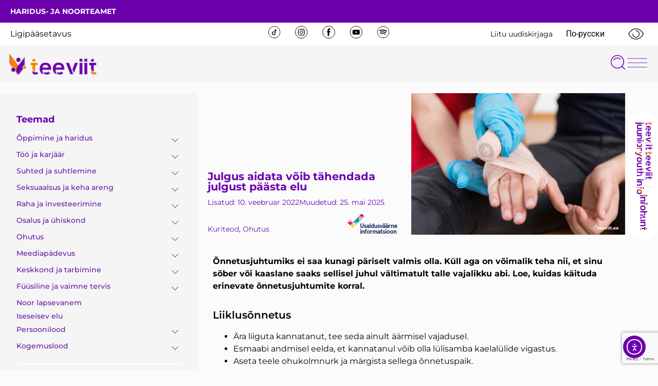

--- FILE ---
content_type: text/html; charset=UTF-8
request_url: https://www.teeviit.ee/julgus-aidata-voib-tahendada-julgust-paasta-elu/
body_size: 40714
content:
<!doctype html>
<html lang="et">
<head>
	<meta charset="UTF-8">
	<meta name="viewport" content="width=device-width, initial-scale=1">
	<link rel="profile" href="https://gmpg.org/xfn/11">
	<meta name='robots' content='index, follow, max-image-preview:large, max-snippet:-1, max-video-preview:-1' />

	<!-- This site is optimized with the Yoast SEO plugin v26.7 - https://yoast.com/wordpress/plugins/seo/ -->
	<title>Julgus aidata võib tähendada julgust päästa elu - Teeviit</title>
<link data-rocket-preload as="style" href="https://fonts.googleapis.com/css?family=Montserrat%3A100%2C100italic%2C200%2C200italic%2C300%2C300italic%2C400%2C400italic%2C500%2C500italic%2C600%2C600italic%2C700%2C700italic%2C800%2C800italic%2C900%2C900italic%7CRoboto%20Slab%3A100%2C100italic%2C200%2C200italic%2C300%2C300italic%2C400%2C400italic%2C500%2C500italic%2C600%2C600italic%2C700%2C700italic%2C800%2C800italic%2C900%2C900italic%7CRoboto%3A100%2C100italic%2C200%2C200italic%2C300%2C300italic%2C400%2C400italic%2C500%2C500italic%2C600%2C600italic%2C700%2C700italic%2C800%2C800italic%2C900%2C900italic&#038;display=swap" rel="preload">
<link href="https://fonts.googleapis.com/css?family=Montserrat%3A100%2C100italic%2C200%2C200italic%2C300%2C300italic%2C400%2C400italic%2C500%2C500italic%2C600%2C600italic%2C700%2C700italic%2C800%2C800italic%2C900%2C900italic%7CRoboto%20Slab%3A100%2C100italic%2C200%2C200italic%2C300%2C300italic%2C400%2C400italic%2C500%2C500italic%2C600%2C600italic%2C700%2C700italic%2C800%2C800italic%2C900%2C900italic%7CRoboto%3A100%2C100italic%2C200%2C200italic%2C300%2C300italic%2C400%2C400italic%2C500%2C500italic%2C600%2C600italic%2C700%2C700italic%2C800%2C800italic%2C900%2C900italic&#038;display=swap" media="print" onload="this.media=&#039;all&#039;" rel="stylesheet">
<noscript data-wpr-hosted-gf-parameters=""><link rel="stylesheet" href="https://fonts.googleapis.com/css?family=Montserrat%3A100%2C100italic%2C200%2C200italic%2C300%2C300italic%2C400%2C400italic%2C500%2C500italic%2C600%2C600italic%2C700%2C700italic%2C800%2C800italic%2C900%2C900italic%7CRoboto%20Slab%3A100%2C100italic%2C200%2C200italic%2C300%2C300italic%2C400%2C400italic%2C500%2C500italic%2C600%2C600italic%2C700%2C700italic%2C800%2C800italic%2C900%2C900italic%7CRoboto%3A100%2C100italic%2C200%2C200italic%2C300%2C300italic%2C400%2C400italic%2C500%2C500italic%2C600%2C600italic%2C700%2C700italic%2C800%2C800italic%2C900%2C900italic&#038;display=swap"></noscript>
<style id="rocket-critical-css">:before,:after{-moz-box-sizing:border-box;-webkit-box-sizing:border-box;box-sizing:border-box}*{margin:0;padding:0;border:0;outline:none}[class*="fi-"]{display:inline;width:auto;height:auto;line-height:inherit;vertical-align:baseline;background-image:none;background-position:0 0;background-repeat:repeat}[class*="fi-"]:before{font-weight:400;font-style:normal;text-decoration:inherit}html{height:100%;left:0}body{height:100%;box-sizing:border-box;min-height:100%;min-width:100%;position:relative;z-index:1;margin:0;padding:0;overflow:hidden}body,.preloader{background-color:#111111}input:-webkit-autofill{-webkit-box-shadow:0 0 0 50px #292b2c inset;-webkit-text-fill-color:#fff}body>.main-container{height:100%;min-height:100%;min-width:100%;z-index:0;overflow:hidden;position:initial!important;overflow-y:auto}body>.main-container:after{content:"";display:block;top:0;bottom:0;left:0;right:0;background-color:#111;opacity:0.4;z-index:-1;position:absolute}body>.login-form-container{background:none repeat scroll 0 0 rgba(0,0,0,0.8);display:none;height:100%;min-height:100%;min-width:308px;max-width:308px;width:100%;position:fixed;right:-308px;top:0;z-index:0;z-index:999;outline:1px solid transparent}.btn-open-login-form{background:none repeat scroll 0 0 rgba(0,0,0,0.8);font-size:36px;left:-54px;width:54px;padding-top:6px;padding-bottom:6px;position:absolute;display:inline-block;top:23%;-webkit-border-top-left-radius:4px;-webkit-border-bottom-left-radius:4px;-moz-border-radius-topleft:4px;-moz-border-radius-bottomleft:4px;border-top-left-radius:4px;border-bottom-left-radius:4px;text-align:center}#btn-sound{margin-top:60px;display:none}.center{clear:both;content:"";display:block;margin:0 auto;max-width:1020px;width:100%;padding:0 10px;box-sizing:border-box;text-align:center}.logotype{max-width:100%}#wrapper{width:100%;height:calc(100% - 90px);position:relative;display:inline-block}header{position:relative;display:inline-block;width:100%}.site-content{position:relative;display:inline-block;width:100%;left:0;top:0;color:#fff}.site-content .font-center{text-align:center}.site-content h2{width:100%;display:block}.site-content h2.heading{font-size:45px;font-weight:lighter}.site-content .description p{font-size:14px;margin:0;line-height:normal}.site-content .description p{margin-bottom:10px}.site-content p{font-size:16px;margin:0 0 15px;line-height:24px}footer{position:relative;top:0;display:inline-block;width:100%;color:#fff;margin:25px 0 20px}footer .center{padding:0}.logo-box{padding:50px 0 30px}.site-title{font-family:inherit;font-weight:lighter;text-align:center;padding:0 0 20px;vertical-align:middle}.login-form{display:inline-block;margin:25px 0 0;padding:20px;filter:alpha(opacity=50);-moz-opacity:.5;-khtml-opacity:.5;opacity:.5}.login-form input[type="text"],.login-form input[type="password"]{color:inherit;background-color:rgba(113,113,113,0.6);background-position:14px center;background-repeat:no-repeat;float:left;font-family:inherit;font-size:20px;font-weight:400;margin:0 0 10px;padding:5px 16px 5px 40px;width:100%;display:block;line-height:28px;outline:none;max-width:210px}.login-form .licon,.login-form .picon{position:relative;display:inline-block}.login-form .licon:before,.login-form .picon:before{position:absolute;font-weight:400;font-style:normal;font-size:24px;color:inherit;display:inline-block;top:7px;left:12px}.login-form .licon:before{content:"\f1fe";font-family:"foundation-icons"}.login-form .picon:before{content:"\f16a";font-family:"foundation-icons"}.login-form a.lost-pass{float:left;display:inline-block;text-decoration:none}.login-form label{color:inherit;float:left;font-family:inherit;font-size:25px;padding:0 0 10px;width:100%}.login-form input[type="submit"]{color:inherit;font-size:20px;font-family:inherit;background:none;border:2px solid #fff;font-weight:bold;margin:10px 0 0;padding:5px 10px;text-align:center;float:right;display:inline-block}input[type="submit"]{border:2px solid #fff;padding:5px 10px;font-weight:700;margin:10px 0 0;color:inherit;font-size:20px;font-family:inherit;background:none}.preloader{display:block;height:100%;position:absolute;width:100%;z-index:99999991}.preloader i{font-size:56px;background:none repeat scroll 0 0 rgba(0,0,0,0);display:inline-block;left:50%;top:50%;-ms-transform:translate(-50%,-50%);-o-transform:translate(-50%,-50%);-webkit-transform:translate(-50%,-50%);-moz-transform:translate(-50%,-50%);transform:translate(-50%,-50%);position:absolute;color:inherit;-webkit-animation-name:spin;-webkit-animation-duration:2200ms;-webkit-animation-iteration-count:infinite;-webkit-animation-timing-function:linear;-moz-animation-name:spin;-moz-animation-duration:2200ms;-moz-animation-iteration-count:infinite;-moz-animation-timing-function:linear;-ms-animation-name:spin;-ms-animation-duration:2200ms;-ms-animation-iteration-count:infinite;-ms-animation-timing-function:linear;animation-name:spin;animation-duration:2200ms;animation-iteration-count:infinite;animation-timing-function:linear}.site-title,.preloader i,.login-form,.login-form a.lost-pass,.btn-open-login-form,.site-content,footer,.maintenance a{color:#ffffff}@-ms-keyframes spin{from{-ms-transform:translate(-50%,-50%) rotate(0deg)}to{-ms-transform:translate(-50%,-50%) rotate(360deg)}}@-moz-keyframes spin{from{-moz-transform:translate(-50%,-50%) rotate(0deg)}to{-moz-transform:translate(-50%,-50%) rotate(360deg)}}@-webkit-keyframes spin{from{-webkit-transform:translate(-50%,-50%) rotate(0deg)}to{-webkit-transform:translate(-50%,-50%) rotate(360deg)}}@keyframes spin{from{transform:translate(-50%,-50%) rotate(0deg)}to{transform:translate(-50%,-50%) rotate(360deg)}}::-webkit-input-placeholder{font-size:20px;color:inherit;font-family:inherit;opacity:1}:-moz-placeholder{font-size:20px;color:inherit;font-family:inherit;opacity:1}::-moz-placeholder{font-size:20px;color:inherit;font-family:inherit;opacity:1}:-ms-input-placeholder{font-size:20px;color:inherit;font-family:inherit;opacity:1}@media only screen and (min-device-width:768px) and (max-device-width:1024px) and (orientation:landscape){.center{max-width:1004px}}@media screen and (max-width:480px){body>.login-form-container{background:none repeat scroll 0 0 rgba(0,0,0,1)}.center{max-width:460px}.site-content h2.heading{font-size:30px}.btn-open-login-form{top:10%;font-size:32px;left:-52px;width:52px}#btn-sound{margin-top:40px}body>.login-form-container{min-width:290px;max-width:290px;right:-293px}.login-form input[type="text"],.login-form input[type="password"]{max-width:170px}}@media screen and (max-width:360px){.center{max-width:340px}}@media screen and (max-width:320px){.center{max-width:300px}.site-content h2.heading{font-size:24px}.btn-open-login-form{top:10%;font-size:21px;left:-44px;width:44px}#btn-sound{margin-top:40px}body>.login-form-container{min-width:266px;max-width:266px;right:-266px}.login-form input[type="text"],.login-form input[type="password"]{max-width:170px}}.bg-img{width:100%;height:100%;overflow:hidden;position:absolute;top:0;left:0;z-index:-1}.bg-img img{position:absolute;visibility:visible;z-index:-1;top:50%;left:50%;-ms-transform:translate(-50%,-50%);-o-transform:translate(-50%,-50%);-webkit-transform:translate(-50%,-50%);-moz-transform:translate(-50%,-50%);transform:translate(-50%,-50%);width:auto;height:auto;min-width:100%;min-height:100%}@supports (object-fit:cover){.bg-img img{min-height:100%;min-width:100%;object-fit:cover;max-width:100%;max-height:100%}}.login-error{margin-bottom:10px;color:red;display:inline-block}@font-face{font-display:swap;font-family:'FontAwesome';src:url(https://www.teeviit.ee/wp-content/plugins/maintenance/load/fonts/fontawesome-webfont.eot?v=4.7.0);src:url(https://www.teeviit.ee/wp-content/plugins/maintenance/load/fonts/fontawesome-webfont.eot?#iefix&v=4.7.0) format('embedded-opentype'),url(https://www.teeviit.ee/wp-content/plugins/maintenance/load/fonts/fontawesome-webfont.woff2?v=4.7.0) format('woff2'),url(https://www.teeviit.ee/wp-content/plugins/maintenance/load/fonts/fontawesome-webfont.woff?v=4.7.0) format('woff'),url(https://www.teeviit.ee/wp-content/plugins/maintenance/load/fonts/fontawesome-webfont.ttf?v=4.7.0) format('truetype'),url(https://www.teeviit.ee/wp-content/plugins/maintenance/load/fonts/fontawesome-webfont.svg?v=4.7.0#fontawesomeregular) format('svg');font-weight:normal;font-style:normal}.fa{display:inline-block;font:normal normal normal 14px/1 FontAwesome;font-size:inherit;text-rendering:auto;-webkit-font-smoothing:antialiased;-moz-osx-font-smoothing:grayscale}.fa-volume-off:before{content:"\f026"}@font-face{font-display:swap;font-family:foundation-icons;src:url(https://www.teeviit.ee/wp-content/plugins/maintenance/load/fonts/foundation-icons.eot);src:url(https://www.teeviit.ee/wp-content/plugins/maintenance/load/fonts/foundation-icons.eot?#iefix) format("embedded-opentype"),url(https://www.teeviit.ee/wp-content/plugins/maintenance/load/fonts/foundation-icons.woff) format("woff"),url(https://www.teeviit.ee/wp-content/plugins/maintenance/load/fonts/foundation-icons.ttf) format("truetype"),url(https://www.teeviit.ee/wp-content/plugins/maintenance/load/fonts/foundation-icons.svg#fontcustom) format("svg");font-weight:400;font-style:normal}.fi-lock:before,.fi-widget:before{font-family:foundation-icons;font-style:normal;font-weight:400;font-variant:normal;text-transform:none;line-height:1;-webkit-font-smoothing:antialiased;display:inline-block;text-decoration:inherit}.fi-lock:before{content:"\f16a"}.fi-widget:before{content:"\f214"}</style>
	<meta name="description" content="Nipid mida teha õnnetusjuhtumite korral." />
	<link rel="canonical" href="https://www.teeviit.ee/julgus-aidata-voib-tahendada-julgust-paasta-elu/" />
	<meta property="og:locale" content="et_EE" />
	<meta property="og:type" content="article" />
	<meta property="og:title" content="Julgus aidata võib tähendada julgust päästa elu - Teeviit" />
	<meta property="og:description" content="Nipid mida teha õnnetusjuhtumite korral." />
	<meta property="og:url" content="https://www.teeviit.ee/julgus-aidata-voib-tahendada-julgust-paasta-elu/" />
	<meta property="og:site_name" content="Teeviit" />
	<meta property="article:published_time" content="2022-02-10T09:20:00+00:00" />
	<meta property="article:modified_time" content="2025-05-25T06:09:14+00:00" />
	<meta property="og:image" content="https://www.teeviit.ee/wp-content/uploads/2022/02/portaali-suurus-1-1.png" />
	<meta property="og:image:width" content="1240" />
	<meta property="og:image:height" content="820" />
	<meta property="og:image:type" content="image/png" />
	<meta name="author" content="Kaie Pranno, noorteinfo peaekspert" />
	<meta name="twitter:card" content="summary_large_image" />
	<meta name="twitter:label1" content="Written by" />
	<meta name="twitter:data1" content="Kaie Pranno, noorteinfo peaekspert" />
	<meta name="twitter:label2" content="Est. reading time" />
	<meta name="twitter:data2" content="2 minutit" />
	<script type="application/ld+json" class="yoast-schema-graph">{"@context":"https://schema.org","@graph":[{"@type":"Article","@id":"https://www.teeviit.ee/julgus-aidata-voib-tahendada-julgust-paasta-elu/#article","isPartOf":{"@id":"https://www.teeviit.ee/julgus-aidata-voib-tahendada-julgust-paasta-elu/"},"author":{"name":"Kaie Pranno, noorteinfo peaekspert","@id":"https://www.teeviit.ee/#/schema/person/214a39aa727d1222522f4388a84ecd9a"},"headline":"Julgus aidata võib tähendada julgust päästa elu","datePublished":"2022-02-10T09:20:00+00:00","dateModified":"2025-05-25T06:09:14+00:00","mainEntityOfPage":{"@id":"https://www.teeviit.ee/julgus-aidata-voib-tahendada-julgust-paasta-elu/"},"wordCount":190,"commentCount":0,"publisher":{"@id":"https://www.teeviit.ee/#organization"},"image":{"@id":"https://www.teeviit.ee/julgus-aidata-voib-tahendada-julgust-paasta-elu/#primaryimage"},"thumbnailUrl":"https://www.teeviit.ee/wp-content/uploads/2022/02/portaali-suurus-1-1.png","keywords":["Esmaabi","Liiklusõnnetus","Õnnetusjuhtum","Hädaabinumber","112"],"articleSection":["Kuriteod","Ohutus"],"inLanguage":"et","potentialAction":[{"@type":"CommentAction","name":"Comment","target":["https://www.teeviit.ee/julgus-aidata-voib-tahendada-julgust-paasta-elu/#respond"]}]},{"@type":"WebPage","@id":"https://www.teeviit.ee/julgus-aidata-voib-tahendada-julgust-paasta-elu/","url":"https://www.teeviit.ee/julgus-aidata-voib-tahendada-julgust-paasta-elu/","name":"Julgus aidata võib tähendada julgust päästa elu - Teeviit","isPartOf":{"@id":"https://www.teeviit.ee/#website"},"primaryImageOfPage":{"@id":"https://www.teeviit.ee/julgus-aidata-voib-tahendada-julgust-paasta-elu/#primaryimage"},"image":{"@id":"https://www.teeviit.ee/julgus-aidata-voib-tahendada-julgust-paasta-elu/#primaryimage"},"thumbnailUrl":"https://www.teeviit.ee/wp-content/uploads/2022/02/portaali-suurus-1-1.png","datePublished":"2022-02-10T09:20:00+00:00","dateModified":"2025-05-25T06:09:14+00:00","description":"Nipid mida teha õnnetusjuhtumite korral.","breadcrumb":{"@id":"https://www.teeviit.ee/julgus-aidata-voib-tahendada-julgust-paasta-elu/#breadcrumb"},"inLanguage":"et","potentialAction":[{"@type":"ReadAction","target":["https://www.teeviit.ee/julgus-aidata-voib-tahendada-julgust-paasta-elu/"]}]},{"@type":"ImageObject","inLanguage":"et","@id":"https://www.teeviit.ee/julgus-aidata-voib-tahendada-julgust-paasta-elu/#primaryimage","url":"https://www.teeviit.ee/wp-content/uploads/2022/02/portaali-suurus-1-1.png","contentUrl":"https://www.teeviit.ee/wp-content/uploads/2022/02/portaali-suurus-1-1.png","width":1240,"height":820},{"@type":"BreadcrumbList","@id":"https://www.teeviit.ee/julgus-aidata-voib-tahendada-julgust-paasta-elu/#breadcrumb","itemListElement":[{"@type":"ListItem","position":1,"name":"Home","item":"https://www.teeviit.ee/"},{"@type":"ListItem","position":2,"name":"Uudised","item":"https://www.teeviit.ee/uudised/"},{"@type":"ListItem","position":3,"name":"Julgus aidata võib tähendada julgust päästa elu"}]},{"@type":"WebSite","@id":"https://www.teeviit.ee/#website","url":"https://www.teeviit.ee/","name":"Teeviit","description":"Noorteinfo kodu","publisher":{"@id":"https://www.teeviit.ee/#organization"},"potentialAction":[{"@type":"SearchAction","target":{"@type":"EntryPoint","urlTemplate":"https://www.teeviit.ee/?s={search_term_string}"},"query-input":{"@type":"PropertyValueSpecification","valueRequired":true,"valueName":"search_term_string"}}],"inLanguage":"et"},{"@type":"Organization","@id":"https://www.teeviit.ee/#organization","name":"Teeviit","url":"https://www.teeviit.ee/","logo":{"@type":"ImageObject","inLanguage":"et","@id":"https://www.teeviit.ee/#/schema/logo/image/","url":"https://www.teeviit.ee/wp-content/uploads/2022/12/cropped-Teeviit_logo_2022_varviline.png","contentUrl":"https://www.teeviit.ee/wp-content/uploads/2022/12/cropped-Teeviit_logo_2022_varviline.png","width":4168,"height":1192,"caption":"Teeviit"},"image":{"@id":"https://www.teeviit.ee/#/schema/logo/image/"}},{"@type":"Person","@id":"https://www.teeviit.ee/#/schema/person/214a39aa727d1222522f4388a84ecd9a","name":"Kaie Pranno, noorteinfo peaekspert","image":{"@type":"ImageObject","inLanguage":"et","@id":"https://www.teeviit.ee/#/schema/person/image/","url":"https://secure.gravatar.com/avatar/306e1ff940e7a8336e4ceb08a9366a43d15560821bbd20a3d4c651addccfe1a6?s=96&d=mm&r=g","contentUrl":"https://secure.gravatar.com/avatar/306e1ff940e7a8336e4ceb08a9366a43d15560821bbd20a3d4c651addccfe1a6?s=96&d=mm&r=g","caption":"Kaie Pranno, noorteinfo peaekspert"},"url":"https://www.teeviit.ee/author/kaie-prannoentk-ee/"}]}</script>
	<!-- / Yoast SEO plugin. -->


<link rel='dns-prefetch' href='//cdn.elementor.com' />
<link rel='dns-prefetch' href='//cdn.jsdelivr.net' />
<link rel='dns-prefetch' href='//fonts.googleapis.com' />
<link href='https://fonts.gstatic.com' crossorigin rel='preconnect' />
<link rel="alternate" type="application/rss+xml" title="Teeviit &raquo; RSS" href="https://www.teeviit.ee/feed/" />
<link rel="alternate" type="application/rss+xml" title="Teeviit &raquo; Kommentaaride RSS" href="https://www.teeviit.ee/comments/feed/" />
<link rel="alternate" type="text/calendar" title="Teeviit &raquo; iCal Feed" href="https://www.teeviit.ee/sundmused/?ical=1" />
<link rel="alternate" type="application/rss+xml" title="Teeviit &raquo; Julgus aidata võib tähendada julgust päästa elu Kommentaaride RSS" href="https://www.teeviit.ee/julgus-aidata-voib-tahendada-julgust-paasta-elu/feed/" />
<link rel="alternate" title="oEmbed (JSON)" type="application/json+oembed" href="https://www.teeviit.ee/wp-json/oembed/1.0/embed?url=https%3A%2F%2Fwww.teeviit.ee%2Fjulgus-aidata-voib-tahendada-julgust-paasta-elu%2F" />
<link rel="alternate" title="oEmbed (XML)" type="text/xml+oembed" href="https://www.teeviit.ee/wp-json/oembed/1.0/embed?url=https%3A%2F%2Fwww.teeviit.ee%2Fjulgus-aidata-voib-tahendada-julgust-paasta-elu%2F&#038;format=xml" />
<style>
            .izbet-tooltip{
                --text-color: rgb(108,0,174);
                --border-color: rgb(0,0,0);
                --tooltip-text-color: rgb(10,10,10);
                --tooltip-background-color: rgb(246, 236, 253);
                --tooltip-font-size: .8rem;
                --tooltip-padding: .6rem;
                --tooltip-border-radius: .5rem;
            }
        </style><style id='wp-img-auto-sizes-contain-inline-css'>
img:is([sizes=auto i],[sizes^="auto," i]){contain-intrinsic-size:3000px 1500px}
/*# sourceURL=wp-img-auto-sizes-contain-inline-css */
</style>
<style id='wp-emoji-styles-inline-css'>

	img.wp-smiley, img.emoji {
		display: inline !important;
		border: none !important;
		box-shadow: none !important;
		height: 1em !important;
		width: 1em !important;
		margin: 0 0.07em !important;
		vertical-align: -0.1em !important;
		background: none !important;
		padding: 0 !important;
	}
/*# sourceURL=wp-emoji-styles-inline-css */
</style>
<link data-minify="1" rel='preload'  href='https://www.teeviit.ee/wp-content/cache/min/1/wp-content/plugins/betterdocs/assets/blocks/category-slate-layout/default.css?ver=1768422219' data-rocket-async="style" as="style" onload="this.onload=null;this.rel='stylesheet'" onerror="this.removeAttribute('data-rocket-async')"  media='all' />
<link data-minify="1" rel='preload'  href='https://www.teeviit.ee/wp-content/cache/min/1/wp-content/plugins/iz-block-editor-tooltips/assets/build/styles/styles.css?ver=1768422219' data-rocket-async="style" as="style" onload="this.onload=null;this.rel='stylesheet'" onerror="this.removeAttribute('data-rocket-async')"  media='all' />
<style id='global-styles-inline-css'>
:root{--wp--preset--aspect-ratio--square: 1;--wp--preset--aspect-ratio--4-3: 4/3;--wp--preset--aspect-ratio--3-4: 3/4;--wp--preset--aspect-ratio--3-2: 3/2;--wp--preset--aspect-ratio--2-3: 2/3;--wp--preset--aspect-ratio--16-9: 16/9;--wp--preset--aspect-ratio--9-16: 9/16;--wp--preset--color--black: #000000;--wp--preset--color--cyan-bluish-gray: #abb8c3;--wp--preset--color--white: #ffffff;--wp--preset--color--pale-pink: #f78da7;--wp--preset--color--vivid-red: #cf2e2e;--wp--preset--color--luminous-vivid-orange: #ff6900;--wp--preset--color--luminous-vivid-amber: #fcb900;--wp--preset--color--light-green-cyan: #7bdcb5;--wp--preset--color--vivid-green-cyan: #00d084;--wp--preset--color--pale-cyan-blue: #8ed1fc;--wp--preset--color--vivid-cyan-blue: #0693e3;--wp--preset--color--vivid-purple: #9b51e0;--wp--preset--gradient--vivid-cyan-blue-to-vivid-purple: linear-gradient(135deg,rgb(6,147,227) 0%,rgb(155,81,224) 100%);--wp--preset--gradient--light-green-cyan-to-vivid-green-cyan: linear-gradient(135deg,rgb(122,220,180) 0%,rgb(0,208,130) 100%);--wp--preset--gradient--luminous-vivid-amber-to-luminous-vivid-orange: linear-gradient(135deg,rgb(252,185,0) 0%,rgb(255,105,0) 100%);--wp--preset--gradient--luminous-vivid-orange-to-vivid-red: linear-gradient(135deg,rgb(255,105,0) 0%,rgb(207,46,46) 100%);--wp--preset--gradient--very-light-gray-to-cyan-bluish-gray: linear-gradient(135deg,rgb(238,238,238) 0%,rgb(169,184,195) 100%);--wp--preset--gradient--cool-to-warm-spectrum: linear-gradient(135deg,rgb(74,234,220) 0%,rgb(151,120,209) 20%,rgb(207,42,186) 40%,rgb(238,44,130) 60%,rgb(251,105,98) 80%,rgb(254,248,76) 100%);--wp--preset--gradient--blush-light-purple: linear-gradient(135deg,rgb(255,206,236) 0%,rgb(152,150,240) 100%);--wp--preset--gradient--blush-bordeaux: linear-gradient(135deg,rgb(254,205,165) 0%,rgb(254,45,45) 50%,rgb(107,0,62) 100%);--wp--preset--gradient--luminous-dusk: linear-gradient(135deg,rgb(255,203,112) 0%,rgb(199,81,192) 50%,rgb(65,88,208) 100%);--wp--preset--gradient--pale-ocean: linear-gradient(135deg,rgb(255,245,203) 0%,rgb(182,227,212) 50%,rgb(51,167,181) 100%);--wp--preset--gradient--electric-grass: linear-gradient(135deg,rgb(202,248,128) 0%,rgb(113,206,126) 100%);--wp--preset--gradient--midnight: linear-gradient(135deg,rgb(2,3,129) 0%,rgb(40,116,252) 100%);--wp--preset--font-size--small: 13px;--wp--preset--font-size--medium: 20px;--wp--preset--font-size--large: 36px;--wp--preset--font-size--x-large: 42px;--wp--preset--spacing--20: 0.44rem;--wp--preset--spacing--30: 0.67rem;--wp--preset--spacing--40: 1rem;--wp--preset--spacing--50: 1.5rem;--wp--preset--spacing--60: 2.25rem;--wp--preset--spacing--70: 3.38rem;--wp--preset--spacing--80: 5.06rem;--wp--preset--shadow--natural: 6px 6px 9px rgba(0, 0, 0, 0.2);--wp--preset--shadow--deep: 12px 12px 50px rgba(0, 0, 0, 0.4);--wp--preset--shadow--sharp: 6px 6px 0px rgba(0, 0, 0, 0.2);--wp--preset--shadow--outlined: 6px 6px 0px -3px rgb(255, 255, 255), 6px 6px rgb(0, 0, 0);--wp--preset--shadow--crisp: 6px 6px 0px rgb(0, 0, 0);}:root { --wp--style--global--content-size: 800px;--wp--style--global--wide-size: 1200px; }:where(body) { margin: 0; }.wp-site-blocks > .alignleft { float: left; margin-right: 2em; }.wp-site-blocks > .alignright { float: right; margin-left: 2em; }.wp-site-blocks > .aligncenter { justify-content: center; margin-left: auto; margin-right: auto; }:where(.wp-site-blocks) > * { margin-block-start: 24px; margin-block-end: 0; }:where(.wp-site-blocks) > :first-child { margin-block-start: 0; }:where(.wp-site-blocks) > :last-child { margin-block-end: 0; }:root { --wp--style--block-gap: 24px; }:root :where(.is-layout-flow) > :first-child{margin-block-start: 0;}:root :where(.is-layout-flow) > :last-child{margin-block-end: 0;}:root :where(.is-layout-flow) > *{margin-block-start: 24px;margin-block-end: 0;}:root :where(.is-layout-constrained) > :first-child{margin-block-start: 0;}:root :where(.is-layout-constrained) > :last-child{margin-block-end: 0;}:root :where(.is-layout-constrained) > *{margin-block-start: 24px;margin-block-end: 0;}:root :where(.is-layout-flex){gap: 24px;}:root :where(.is-layout-grid){gap: 24px;}.is-layout-flow > .alignleft{float: left;margin-inline-start: 0;margin-inline-end: 2em;}.is-layout-flow > .alignright{float: right;margin-inline-start: 2em;margin-inline-end: 0;}.is-layout-flow > .aligncenter{margin-left: auto !important;margin-right: auto !important;}.is-layout-constrained > .alignleft{float: left;margin-inline-start: 0;margin-inline-end: 2em;}.is-layout-constrained > .alignright{float: right;margin-inline-start: 2em;margin-inline-end: 0;}.is-layout-constrained > .aligncenter{margin-left: auto !important;margin-right: auto !important;}.is-layout-constrained > :where(:not(.alignleft):not(.alignright):not(.alignfull)){max-width: var(--wp--style--global--content-size);margin-left: auto !important;margin-right: auto !important;}.is-layout-constrained > .alignwide{max-width: var(--wp--style--global--wide-size);}body .is-layout-flex{display: flex;}.is-layout-flex{flex-wrap: wrap;align-items: center;}.is-layout-flex > :is(*, div){margin: 0;}body .is-layout-grid{display: grid;}.is-layout-grid > :is(*, div){margin: 0;}body{padding-top: 0px;padding-right: 0px;padding-bottom: 0px;padding-left: 0px;}a:where(:not(.wp-element-button)){text-decoration: underline;}:root :where(.wp-element-button, .wp-block-button__link){background-color: #32373c;border-width: 0;color: #fff;font-family: inherit;font-size: inherit;font-style: inherit;font-weight: inherit;letter-spacing: inherit;line-height: inherit;padding-top: calc(0.667em + 2px);padding-right: calc(1.333em + 2px);padding-bottom: calc(0.667em + 2px);padding-left: calc(1.333em + 2px);text-decoration: none;text-transform: inherit;}.has-black-color{color: var(--wp--preset--color--black) !important;}.has-cyan-bluish-gray-color{color: var(--wp--preset--color--cyan-bluish-gray) !important;}.has-white-color{color: var(--wp--preset--color--white) !important;}.has-pale-pink-color{color: var(--wp--preset--color--pale-pink) !important;}.has-vivid-red-color{color: var(--wp--preset--color--vivid-red) !important;}.has-luminous-vivid-orange-color{color: var(--wp--preset--color--luminous-vivid-orange) !important;}.has-luminous-vivid-amber-color{color: var(--wp--preset--color--luminous-vivid-amber) !important;}.has-light-green-cyan-color{color: var(--wp--preset--color--light-green-cyan) !important;}.has-vivid-green-cyan-color{color: var(--wp--preset--color--vivid-green-cyan) !important;}.has-pale-cyan-blue-color{color: var(--wp--preset--color--pale-cyan-blue) !important;}.has-vivid-cyan-blue-color{color: var(--wp--preset--color--vivid-cyan-blue) !important;}.has-vivid-purple-color{color: var(--wp--preset--color--vivid-purple) !important;}.has-black-background-color{background-color: var(--wp--preset--color--black) !important;}.has-cyan-bluish-gray-background-color{background-color: var(--wp--preset--color--cyan-bluish-gray) !important;}.has-white-background-color{background-color: var(--wp--preset--color--white) !important;}.has-pale-pink-background-color{background-color: var(--wp--preset--color--pale-pink) !important;}.has-vivid-red-background-color{background-color: var(--wp--preset--color--vivid-red) !important;}.has-luminous-vivid-orange-background-color{background-color: var(--wp--preset--color--luminous-vivid-orange) !important;}.has-luminous-vivid-amber-background-color{background-color: var(--wp--preset--color--luminous-vivid-amber) !important;}.has-light-green-cyan-background-color{background-color: var(--wp--preset--color--light-green-cyan) !important;}.has-vivid-green-cyan-background-color{background-color: var(--wp--preset--color--vivid-green-cyan) !important;}.has-pale-cyan-blue-background-color{background-color: var(--wp--preset--color--pale-cyan-blue) !important;}.has-vivid-cyan-blue-background-color{background-color: var(--wp--preset--color--vivid-cyan-blue) !important;}.has-vivid-purple-background-color{background-color: var(--wp--preset--color--vivid-purple) !important;}.has-black-border-color{border-color: var(--wp--preset--color--black) !important;}.has-cyan-bluish-gray-border-color{border-color: var(--wp--preset--color--cyan-bluish-gray) !important;}.has-white-border-color{border-color: var(--wp--preset--color--white) !important;}.has-pale-pink-border-color{border-color: var(--wp--preset--color--pale-pink) !important;}.has-vivid-red-border-color{border-color: var(--wp--preset--color--vivid-red) !important;}.has-luminous-vivid-orange-border-color{border-color: var(--wp--preset--color--luminous-vivid-orange) !important;}.has-luminous-vivid-amber-border-color{border-color: var(--wp--preset--color--luminous-vivid-amber) !important;}.has-light-green-cyan-border-color{border-color: var(--wp--preset--color--light-green-cyan) !important;}.has-vivid-green-cyan-border-color{border-color: var(--wp--preset--color--vivid-green-cyan) !important;}.has-pale-cyan-blue-border-color{border-color: var(--wp--preset--color--pale-cyan-blue) !important;}.has-vivid-cyan-blue-border-color{border-color: var(--wp--preset--color--vivid-cyan-blue) !important;}.has-vivid-purple-border-color{border-color: var(--wp--preset--color--vivid-purple) !important;}.has-vivid-cyan-blue-to-vivid-purple-gradient-background{background: var(--wp--preset--gradient--vivid-cyan-blue-to-vivid-purple) !important;}.has-light-green-cyan-to-vivid-green-cyan-gradient-background{background: var(--wp--preset--gradient--light-green-cyan-to-vivid-green-cyan) !important;}.has-luminous-vivid-amber-to-luminous-vivid-orange-gradient-background{background: var(--wp--preset--gradient--luminous-vivid-amber-to-luminous-vivid-orange) !important;}.has-luminous-vivid-orange-to-vivid-red-gradient-background{background: var(--wp--preset--gradient--luminous-vivid-orange-to-vivid-red) !important;}.has-very-light-gray-to-cyan-bluish-gray-gradient-background{background: var(--wp--preset--gradient--very-light-gray-to-cyan-bluish-gray) !important;}.has-cool-to-warm-spectrum-gradient-background{background: var(--wp--preset--gradient--cool-to-warm-spectrum) !important;}.has-blush-light-purple-gradient-background{background: var(--wp--preset--gradient--blush-light-purple) !important;}.has-blush-bordeaux-gradient-background{background: var(--wp--preset--gradient--blush-bordeaux) !important;}.has-luminous-dusk-gradient-background{background: var(--wp--preset--gradient--luminous-dusk) !important;}.has-pale-ocean-gradient-background{background: var(--wp--preset--gradient--pale-ocean) !important;}.has-electric-grass-gradient-background{background: var(--wp--preset--gradient--electric-grass) !important;}.has-midnight-gradient-background{background: var(--wp--preset--gradient--midnight) !important;}.has-small-font-size{font-size: var(--wp--preset--font-size--small) !important;}.has-medium-font-size{font-size: var(--wp--preset--font-size--medium) !important;}.has-large-font-size{font-size: var(--wp--preset--font-size--large) !important;}.has-x-large-font-size{font-size: var(--wp--preset--font-size--x-large) !important;}
:root :where(.wp-block-pullquote){font-size: 1.5em;line-height: 1.6;}
/*# sourceURL=global-styles-inline-css */
</style>
<link data-minify="1" rel='preload'  href='https://www.teeviit.ee/wp-content/cache/min/1/gh/orestbida/cookieconsent@3.0.1/dist/cookieconsent.css?ver=1768422219' data-rocket-async="style" as="style" onload="this.onload=null;this.rel='stylesheet'" onerror="this.removeAttribute('data-rocket-async')"  media='all' />

<link data-minify="1" rel='preload'  href='https://www.teeviit.ee/wp-content/cache/min/1/wp-content/plugins/the-events-calendar/build/css/tribe-events-single-skeleton.css?ver=1768422219' data-rocket-async="style" as="style" onload="this.onload=null;this.rel='stylesheet'" onerror="this.removeAttribute('data-rocket-async')"  media='all' />
<link data-minify="1" rel='preload'  href='https://www.teeviit.ee/wp-content/cache/min/1/wp-content/plugins/the-events-calendar/build/css/tribe-events-single-full.css?ver=1768422219' data-rocket-async="style" as="style" onload="this.onload=null;this.rel='stylesheet'" onerror="this.removeAttribute('data-rocket-async')"  media='all' />
<link data-minify="1" rel='preload'  href='https://www.teeviit.ee/wp-content/cache/min/1/wp-content/plugins/the-events-calendar/build/css/integrations/plugins/elementor/widgets/widget-base.css?ver=1768422219' data-rocket-async="style" as="style" onload="this.onload=null;this.rel='stylesheet'" onerror="this.removeAttribute('data-rocket-async')"  media='all' />
<link rel='preload'  href='https://www.teeviit.ee/wp-content/plugins/sitepress-multilingual-cms/templates/language-switchers/legacy-list-horizontal/style.min.css?ver=1' data-rocket-async="style" as="style" onload="this.onload=null;this.rel='stylesheet'" onerror="this.removeAttribute('data-rocket-async')"  media='all' />
<link rel='preload'  href='https://www.teeviit.ee/wp-content/plugins/sitepress-multilingual-cms/templates/language-switchers/menu-item/style.min.css?ver=1' data-rocket-async="style" as="style" onload="this.onload=null;this.rel='stylesheet'" onerror="this.removeAttribute('data-rocket-async')"  media='all' />
<link rel='preload'  href='https://www.teeviit.ee/wp-content/plugins/add-search-to-menu/public/css/ivory-search.min.css?ver=5.5.13' data-rocket-async="style" as="style" onload="this.onload=null;this.rel='stylesheet'" onerror="this.removeAttribute('data-rocket-async')"  media='all' />
<link data-minify="1" rel='preload'  href='https://www.teeviit.ee/wp-content/cache/min/1/wp-content/plugins/pojo-accessibility/assets/build/fonts.css?ver=1768422219' data-rocket-async="style" as="style" onload="this.onload=null;this.rel='stylesheet'" onerror="this.removeAttribute('data-rocket-async')"  media='all' />
<link data-minify="1" rel='preload'  href='https://www.teeviit.ee/wp-content/cache/min/1/wp-content/plugins/pojo-accessibility/assets/build/skip-link.css?ver=1768422219' data-rocket-async="style" as="style" onload="this.onload=null;this.rel='stylesheet'" onerror="this.removeAttribute('data-rocket-async')"  media='all' />
<link data-minify="1" rel='preload'  href='https://www.teeviit.ee/wp-content/cache/min/1/gh/bbbootstrap/libraries@main/choices.min.css?ver=1768422219' data-rocket-async="style" as="style" onload="this.onload=null;this.rel='stylesheet'" onerror="this.removeAttribute('data-rocket-async')"  media='all' />
<link data-minify="1" rel='preload'  href='https://www.teeviit.ee/wp-content/cache/min/1/wp-content/themes/hello-elementor/assets/css/reset.css?ver=1768422219' data-rocket-async="style" as="style" onload="this.onload=null;this.rel='stylesheet'" onerror="this.removeAttribute('data-rocket-async')"  media='all' />
<link data-minify="1" rel='preload'  href='https://www.teeviit.ee/wp-content/cache/min/1/wp-content/themes/hello-elementor/assets/css/theme.css?ver=1768422219' data-rocket-async="style" as="style" onload="this.onload=null;this.rel='stylesheet'" onerror="this.removeAttribute('data-rocket-async')"  media='all' />
<link data-minify="1" rel='preload'  href='https://www.teeviit.ee/wp-content/cache/min/1/wp-content/themes/hello-elementor/assets/css/header-footer.css?ver=1768422219' data-rocket-async="style" as="style" onload="this.onload=null;this.rel='stylesheet'" onerror="this.removeAttribute('data-rocket-async')"  media='all' />
<link rel='preload'  href='https://www.teeviit.ee/wp-content/uploads/elementor/css/custom-frontend.min.css?ver=1768422221' data-rocket-async="style" as="style" onload="this.onload=null;this.rel='stylesheet'" onerror="this.removeAttribute('data-rocket-async')"  media='all' />
<link rel='preload'  href='https://www.teeviit.ee/wp-content/uploads/elementor/css/post-6.css?ver=1768422221' data-rocket-async="style" as="style" onload="this.onload=null;this.rel='stylesheet'" onerror="this.removeAttribute('data-rocket-async')"  media='all' />
<link data-minify="1" rel='preload'  href='https://www.teeviit.ee/wp-content/cache/min/1/wp-content/plugins/3d-flipbook-dflip-lite/assets/css/dflip.min.css?ver=1768422219' data-rocket-async="style" as="style" onload="this.onload=null;this.rel='stylesheet'" onerror="this.removeAttribute('data-rocket-async')"  media='all' />
<link data-minify="1" rel='preload'  href='https://www.teeviit.ee/wp-content/cache/min/1/wp-content/plugins/betterdocs/assets/elementor/css/betterdocs-el-edit.css?ver=1768422219' data-rocket-async="style" as="style" onload="this.onload=null;this.rel='stylesheet'" onerror="this.removeAttribute('data-rocket-async')"  media='all' />
<link rel='preload'  href='https://www.teeviit.ee/wp-content/plugins/elementor/assets/css/widget-heading.min.css?ver=3.34.1' data-rocket-async="style" as="style" onload="this.onload=null;this.rel='stylesheet'" onerror="this.removeAttribute('data-rocket-async')"  media='all' />
<link rel='preload'  href='https://www.teeviit.ee/wp-content/plugins/elementor/assets/css/widget-social-icons.min.css?ver=3.34.1' data-rocket-async="style" as="style" onload="this.onload=null;this.rel='stylesheet'" onerror="this.removeAttribute('data-rocket-async')"  media='all' />
<link rel='preload'  href='https://www.teeviit.ee/wp-content/uploads/elementor/css/custom-apple-webkit.min.css?ver=1768422221' data-rocket-async="style" as="style" onload="this.onload=null;this.rel='stylesheet'" onerror="this.removeAttribute('data-rocket-async')"  media='all' />
<link rel='preload'  href='https://www.teeviit.ee/wp-content/plugins/elementor/assets/css/widget-image.min.css?ver=3.34.1' data-rocket-async="style" as="style" onload="this.onload=null;this.rel='stylesheet'" onerror="this.removeAttribute('data-rocket-async')"  media='all' />
<link rel='preload'  href='https://www.teeviit.ee/wp-content/plugins/elementor-pro/assets/css/modules/sticky.min.css?ver=3.34.0' data-rocket-async="style" as="style" onload="this.onload=null;this.rel='stylesheet'" onerror="this.removeAttribute('data-rocket-async')"  media='all' />
<link rel='preload'  href='https://www.teeviit.ee/wp-content/plugins/elementor-pro/assets/css/widget-form.min.css?ver=3.34.0' data-rocket-async="style" as="style" onload="this.onload=null;this.rel='stylesheet'" onerror="this.removeAttribute('data-rocket-async')"  media='all' />
<link rel='preload'  href='https://www.teeviit.ee/wp-content/plugins/elementor-pro/assets/css/widget-search-form.min.css?ver=3.34.0' data-rocket-async="style" as="style" onload="this.onload=null;this.rel='stylesheet'" onerror="this.removeAttribute('data-rocket-async')"  media='all' />
<link rel='preload'  href='https://www.teeviit.ee/wp-content/plugins/elementor/assets/lib/font-awesome/css/fontawesome.min.css?ver=5.15.3' data-rocket-async="style" as="style" onload="this.onload=null;this.rel='stylesheet'" onerror="this.removeAttribute('data-rocket-async')"  media='all' />
<link data-minify="1" rel='preload'  href='https://www.teeviit.ee/wp-content/cache/min/1/wp-content/plugins/elementor/assets/lib/font-awesome/css/solid.min.css?ver=1768422219' data-rocket-async="style" as="style" onload="this.onload=null;this.rel='stylesheet'" onerror="this.removeAttribute('data-rocket-async')"  media='all' />
<link rel='preload'  href='https://www.teeviit.ee/wp-content/plugins/elementor-pro/assets/css/widget-post-info.min.css?ver=3.34.0' data-rocket-async="style" as="style" onload="this.onload=null;this.rel='stylesheet'" onerror="this.removeAttribute('data-rocket-async')"  media='all' />
<link rel='preload'  href='https://www.teeviit.ee/wp-content/uploads/elementor/css/custom-widget-icon-list.min.css?ver=1768422221' data-rocket-async="style" as="style" onload="this.onload=null;this.rel='stylesheet'" onerror="this.removeAttribute('data-rocket-async')"  media='all' />
<link data-minify="1" rel='preload'  href='https://www.teeviit.ee/wp-content/cache/min/1/wp-content/plugins/elementor/assets/lib/font-awesome/css/regular.min.css?ver=1768422219' data-rocket-async="style" as="style" onload="this.onload=null;this.rel='stylesheet'" onerror="this.removeAttribute('data-rocket-async')"  media='all' />
<link rel='preload'  href='https://www.teeviit.ee/wp-content/plugins/elementor-pro/assets/css/widget-posts.min.css?ver=3.34.0' data-rocket-async="style" as="style" onload="this.onload=null;this.rel='stylesheet'" onerror="this.removeAttribute('data-rocket-async')"  media='all' />
<link rel='preload'  href='https://www.teeviit.ee/wp-content/plugins/elementor-pro/assets/css/conditionals/popup.min.css?ver=3.34.0' data-rocket-async="style" as="style" onload="this.onload=null;this.rel='stylesheet'" onerror="this.removeAttribute('data-rocket-async')"  media='all' />
<link data-minify="1" rel='preload'  href='https://www.teeviit.ee/wp-content/cache/min/1/wp-content/plugins/elementor/assets/lib/eicons/css/elementor-icons.min.css?ver=1768422219' data-rocket-async="style" as="style" onload="this.onload=null;this.rel='stylesheet'" onerror="this.removeAttribute('data-rocket-async')"  media='all' />
<link rel='preload'  href='https://www.teeviit.ee/wp-content/plugins/elementor/assets/css/widget-divider.min.css?ver=3.34.1' data-rocket-async="style" as="style" onload="this.onload=null;this.rel='stylesheet'" onerror="this.removeAttribute('data-rocket-async')"  media='all' />
<link rel='preload'  href='https://www.teeviit.ee/wp-content/uploads/elementor/css/post-9227.css?ver=1768425663' data-rocket-async="style" as="style" onload="this.onload=null;this.rel='stylesheet'" onerror="this.removeAttribute('data-rocket-async')"  media='all' />
<link rel='preload'  href='https://www.teeviit.ee/wp-content/uploads/elementor/css/post-50242.css?ver=1768422223' data-rocket-async="style" as="style" onload="this.onload=null;this.rel='stylesheet'" onerror="this.removeAttribute('data-rocket-async')"  media='all' />
<link rel='preload'  href='https://www.teeviit.ee/wp-content/uploads/elementor/css/post-50217.css?ver=1768422223' data-rocket-async="style" as="style" onload="this.onload=null;this.rel='stylesheet'" onerror="this.removeAttribute('data-rocket-async')"  media='all' />
<link rel='preload'  href='https://www.teeviit.ee/wp-content/uploads/elementor/css/post-50195.css?ver=1768422221' data-rocket-async="style" as="style" onload="this.onload=null;this.rel='stylesheet'" onerror="this.removeAttribute('data-rocket-async')"  media='all' />
<link rel='preload'  href='https://www.teeviit.ee/wp-content/uploads/elementor/css/post-50386.css?ver=1768422221' data-rocket-async="style" as="style" onload="this.onload=null;this.rel='stylesheet'" onerror="this.removeAttribute('data-rocket-async')"  media='all' />
<link data-minify="1" rel='preload'  href='https://www.teeviit.ee/wp-content/cache/min/1/wp-content/themes/hello-theme-child-master/style.css?ver=1768422219' data-rocket-async="style" as="style" onload="this.onload=null;this.rel='stylesheet'" onerror="this.removeAttribute('data-rocket-async')"  media='all' />
<link data-minify="1" rel='preload'  href='https://www.teeviit.ee/wp-content/cache/min/1/wp-content/uploads/elementor/google-fonts/css/montserrat.css?ver=1768422220' data-rocket-async="style" as="style" onload="this.onload=null;this.rel='stylesheet'" onerror="this.removeAttribute('data-rocket-async')"  media='all' />
<link data-minify="1" rel='preload'  href='https://www.teeviit.ee/wp-content/cache/min/1/wp-content/uploads/elementor/google-fonts/css/robotoslab.css?ver=1768422220' data-rocket-async="style" as="style" onload="this.onload=null;this.rel='stylesheet'" onerror="this.removeAttribute('data-rocket-async')"  media='all' />
<link data-minify="1" rel='preload'  href='https://www.teeviit.ee/wp-content/cache/min/1/wp-content/uploads/elementor/google-fonts/css/roboto.css?ver=1768422220' data-rocket-async="style" as="style" onload="this.onload=null;this.rel='stylesheet'" onerror="this.removeAttribute('data-rocket-async')"  media='all' />
<link data-minify="1" rel='preload'  href='https://www.teeviit.ee/wp-content/cache/min/1/wp-content/plugins/elementor/assets/lib/font-awesome/css/brands.min.css?ver=1768422220' data-rocket-async="style" as="style" onload="this.onload=null;this.rel='stylesheet'" onerror="this.removeAttribute('data-rocket-async')"  media='all' />
<script id="wpml-cookie-js-extra">
var wpml_cookies = {"wp-wpml_current_language":{"value":"et","expires":1,"path":"/"}};
var wpml_cookies = {"wp-wpml_current_language":{"value":"et","expires":1,"path":"/"}};
//# sourceURL=wpml-cookie-js-extra
</script>
<script data-minify="1" src="https://www.teeviit.ee/wp-content/cache/min/1/wp-content/plugins/sitepress-multilingual-cms/res/js/cookies/language-cookie.js?ver=1768418195" id="wpml-cookie-js" defer data-wp-strategy="defer"></script>
<script id="vdisain-cookie-consent-js-extra">
var vdccConsent = {"endpoint":"https://www.teeviit.ee/wp-json/vdisain/cookie-consent/consents/update","translations":{"et":"https://www.teeviit.ee/wp-content/plugins/vdisain-cookie-consent/public/assets/translations/et.json","en":"https://www.teeviit.ee/wp-content/plugins/vdisain-cookie-consent/public/assets/translations/en.json","ru":"https://www.teeviit.ee/wp-content/plugins/vdisain-cookie-consent/public/assets/translations/ru.json","ua":"https://www.teeviit.ee/wp-content/plugins/vdisain-cookie-consent/public/assets/translations/ua.json"}};
//# sourceURL=vdisain-cookie-consent-js-extra
</script>
<script type="module" src="https://www.teeviit.ee/wp-content/plugins/vdisain-cookie-consent/public/assets/dist/vdisainCookieConsent.min.js?ver=1.0.1" data-rocket-defer defer></script><script src="https://www.teeviit.ee/wp-includes/js/jquery/jquery.min.js?ver=3.7.1" id="jquery-core-js" data-rocket-defer defer></script>
<script src="https://www.teeviit.ee/wp-includes/js/jquery/jquery-migrate.min.js?ver=3.4.1" id="jquery-migrate-js" data-rocket-defer defer></script>
<link rel="https://api.w.org/" href="https://www.teeviit.ee/wp-json/" /><link rel="alternate" title="JSON" type="application/json" href="https://www.teeviit.ee/wp-json/wp/v2/posts/9227" /><link rel="EditURI" type="application/rsd+xml" title="RSD" href="https://www.teeviit.ee/xmlrpc.php?rsd" />
<meta name="generator" content="WordPress 6.9" />
<link rel='shortlink' href='https://www.teeviit.ee/?p=9227' />
<meta name="generator" content="WPML ver:4.8.6 stt:15,45,54;" />
<!-- Stream WordPress user activity plugin v4.1.1 -->
        <script async src="https://www.googletagmanager.com/gtag/js?id=G-YF6H3QZ1GW"></script>
        <script>window.dataLayer = window.dataLayer || []; function gtag(){dataLayer.push(arguments);} gtag('js', new Date()); gtag('config', 'G-YF6H3QZ1GW'); gtag('consent','default',{'ad_storage':'denied','ad_user_data':'denied','ad_personalization':'denied','analytics_storage':'denied'});</script>
        
                
        <style>
            #cc-main {
                /** Change font **/
                --cc-font-family: "Montserrat", Sans-serif;

                /** Change background color **/
                --cc-bg: rgb(108, 0, 174);

                /** Change button primary color to black **/
                --cc-btn-primary-bg: rgb(255, 127, 0);
                --cc-btn-primary-border-color: rgb(255, 127, 0);
                --cc-btn-primary-hover-bg: rgb(255, 127, 0, 0.8);
                --cc-btn-primary-hover-border-color: rgb(255, 127, 0, 0.8);

                /** Also make toggles the same color as the button **/
                --cc-toggle-on-bg: var(--cc-btn-primary-bg);

                /** Change button secondary color to white **/
                --cc-secondary-color: #FFF;
                --cc-third-color: #474747;

                /** Make the buttons a bit rounder **/
                --cc-btn-border-radius: 10px;
            }

            #cc-main .pm {
                background: #fff;
            }

            #cc-main .cm__title {
                font-family: var(--cc-font-family) !important;
                font-size: 1.05em !important;
                font-weight: 600 !important;
                text-transform: unset !important;
                color: #FFF;
            }

            #cc-main .cm__desc {
                font-family: var(--cc-font-family) !important;
                font-size: 0.9em !important;
                font-weight: 500 !important;
            }

            #cc-main .cm--bar .cm__btn {
                font-family: var(--cc-font-family) !important;
            }

            #cc-main .pm__section-desc {
                font-family: var(--cc-font-family) !important;
                color: #000;
            }

            #cc-main .pm__badge {
                background: rgb(108, 0, 174, 0.8);
            }

            #cc-main td {
                font-family: var(--cc-font-family) !important;
                color: var(--cc-third-color) !important;
            }
        </style>
        <meta name="tec-api-version" content="v1"><meta name="tec-api-origin" content="https://www.teeviit.ee"><link rel="alternate" href="https://www.teeviit.ee/wp-json/tribe/events/v1/" /><meta name="generator" content="Elementor 3.34.1; features: additional_custom_breakpoints; settings: css_print_method-external, google_font-enabled, font_display-swap">

<!-- Meta Pixel Code -->
<script type='text/javascript'>
!function(f,b,e,v,n,t,s){if(f.fbq)return;n=f.fbq=function(){n.callMethod?
n.callMethod.apply(n,arguments):n.queue.push(arguments)};if(!f._fbq)f._fbq=n;
n.push=n;n.loaded=!0;n.version='2.0';n.queue=[];t=b.createElement(e);t.async=!0;
t.src=v;s=b.getElementsByTagName(e)[0];s.parentNode.insertBefore(t,s)}(window,
document,'script','https://connect.facebook.net/en_US/fbevents.js');
</script>
<!-- End Meta Pixel Code -->
<script type='text/javascript'>var url = window.location.origin + '?ob=open-bridge';
            fbq('set', 'openbridge', '309371925138206', url);
fbq('init', '309371925138206', {}, {
    "agent": "wordpress-6.9-4.1.5"
})</script><script type='text/javascript'>
    fbq('track', 'PageView', []);
  </script>            <style>

            </style>
            			<style>
				.e-con.e-parent:nth-of-type(n+4):not(.e-lazyloaded):not(.e-no-lazyload),
				.e-con.e-parent:nth-of-type(n+4):not(.e-lazyloaded):not(.e-no-lazyload) * {
					background-image: none !important;
				}
				@media screen and (max-height: 1024px) {
					.e-con.e-parent:nth-of-type(n+3):not(.e-lazyloaded):not(.e-no-lazyload),
					.e-con.e-parent:nth-of-type(n+3):not(.e-lazyloaded):not(.e-no-lazyload) * {
						background-image: none !important;
					}
				}
				@media screen and (max-height: 640px) {
					.e-con.e-parent:nth-of-type(n+2):not(.e-lazyloaded):not(.e-no-lazyload),
					.e-con.e-parent:nth-of-type(n+2):not(.e-lazyloaded):not(.e-no-lazyload) * {
						background-image: none !important;
					}
				}
			</style>
			    <style>
        .list-multiselect-wrap .choices__input {
            width: 100% !important;
        }
        .choices__list--multiple .choices__item {
            background-color: #6c06ac !important;
            border: 1px solid #6c06ac !important;
        }
        .choices[data-type*=select-multiple] .choices__button, .choices[data-type*=text] .choices__button {
            position: relative;
            display: inline-block;
            margin: 0px 4px 0 8px;
            padding-left: 16px;
            border-left: 1px solid #6c06ac;
            background-image: url([data-uri]) !important;
            background-size: 8px !important;
            width: 8px;
            height: 8px;
            line-height: 1;
            opacity: .75;
            border-radius: 0;
            padding: 0;
            vertical-align: middle;
        }
    </style>
    <link rel="icon" href="https://www.teeviit.ee/wp-content/uploads/2023/02/cropped-teeviit_ikoon_2022-varviline-32x32.png" sizes="32x32" />
<link rel="icon" href="https://www.teeviit.ee/wp-content/uploads/2023/02/cropped-teeviit_ikoon_2022-varviline-192x192.png" sizes="192x192" />
<link rel="apple-touch-icon" href="https://www.teeviit.ee/wp-content/uploads/2023/02/cropped-teeviit_ikoon_2022-varviline-180x180.png" />
<meta name="msapplication-TileImage" content="https://www.teeviit.ee/wp-content/uploads/2023/02/cropped-teeviit_ikoon_2022-varviline-270x270.png" />
		<style id="wp-custom-css">
			.twae-horizontal-timeline.twae-wrapper .twae-arrow {
    display: none;
}
.twae-wrapper .twae-content {
    border-width: 0px!important;
    box-shadow: none!important;
}

.nf-form-content input:not([type=button]), .nf-form-content textarea {
    background: #ffffff;
    border: 1px solid #6c00ae;
    border-radius: 0;
    box-shadow: none;
    color: #787878;
    transition: all .5s;
}

.nf-form-content input:not([type=button]),
 .nf-form-content textarea{
    background: #ffffff!important;
    border: 1px solid #6c00ae!important;
    color: #000000!important;
}

.nf-before-form-content {
	padding: 5px;
    max-width: 1000px;
    margin: 0 auto;
}

.nf-form-content button, .nf-form-content input[type=button], .nf-form-content input[type=submit] {
    background: #6c00ae!important;
    border: 0;
    color: #fff!important;
    transition: all .5s;
    border-radius: 30px;
	  border-radius: 30px!important;
    padding: 0px 40px;
}

#nf-field-110 {
	  background: #6c00ae!important;
    border-radius: 30px;
    color: #fff!important;
    padding: 0px 60px;
}

body.archive.category-3114 .elementor-section.sub-cat-widget, body.search .elementor-section.sub-cat-widget {
    display: none;
}

.nf-response-msg {
	padding: 40px 0px;
}

.nf-response-msg h3{
	font-family: montserrat;
}
.nf-response-msg h3 a{
	color: #eb8232;
}

body.single-post .post ul li a {
    color: #621aa4!important;
}		</style>
					<style type="text/css">
					.is-form-id-31 .is-search-submit:focus,
			.is-form-id-31 .is-search-submit:hover,
			.is-form-id-31 .is-search-submit,
            .is-form-id-31 .is-search-icon {
			            background-color: #ffffff !important;            			}
            			</style>
					<style type="text/css">
					.is-form-id-30 .is-search-submit:focus,
			.is-form-id-30 .is-search-submit:hover,
			.is-form-id-30 .is-search-submit,
            .is-form-id-30 .is-search-icon {
			            background-color: #ffffff !important;            			}
            			</style>
		<noscript><style id="rocket-lazyload-nojs-css">.rll-youtube-player, [data-lazy-src]{display:none !important;}</style></noscript><script>
/*! loadCSS rel=preload polyfill. [c]2017 Filament Group, Inc. MIT License */
(function(w){"use strict";if(!w.loadCSS){w.loadCSS=function(){}}
var rp=loadCSS.relpreload={};rp.support=(function(){var ret;try{ret=w.document.createElement("link").relList.supports("preload")}catch(e){ret=!1}
return function(){return ret}})();rp.bindMediaToggle=function(link){var finalMedia=link.media||"all";function enableStylesheet(){link.media=finalMedia}
if(link.addEventListener){link.addEventListener("load",enableStylesheet)}else if(link.attachEvent){link.attachEvent("onload",enableStylesheet)}
setTimeout(function(){link.rel="stylesheet";link.media="only x"});setTimeout(enableStylesheet,3000)};rp.poly=function(){if(rp.support()){return}
var links=w.document.getElementsByTagName("link");for(var i=0;i<links.length;i++){var link=links[i];if(link.rel==="preload"&&link.getAttribute("as")==="style"&&!link.getAttribute("data-loadcss")){link.setAttribute("data-loadcss",!0);rp.bindMediaToggle(link)}}};if(!rp.support()){rp.poly();var run=w.setInterval(rp.poly,500);if(w.addEventListener){w.addEventListener("load",function(){rp.poly();w.clearInterval(run)})}else if(w.attachEvent){w.attachEvent("onload",function(){rp.poly();w.clearInterval(run)})}}
if(typeof exports!=="undefined"){exports.loadCSS=loadCSS}
else{w.loadCSS=loadCSS}}(typeof global!=="undefined"?global:this))
</script><meta name="generator" content="WP Rocket 3.20.3" data-wpr-features="wpr_defer_js wpr_minify_js wpr_async_css wpr_lazyload_images wpr_minify_css wpr_preload_links wpr_desktop" /></head>
<body class="wp-singular post-template-default single single-post postid-9227 single-format-standard wp-custom-logo wp-embed-responsive wp-theme-hello-elementor wp-child-theme-hello-theme-child-master tribe-no-js hello-elementor ally-default hello-elementor-default elementor-default elementor-kit-6 elementor-page elementor-page-9227 elementor-page-50195">

		<script>
			const onSkipLinkClick = () => {
				const htmlElement = document.querySelector('html');

				htmlElement.style['scroll-behavior'] = 'smooth';

				setTimeout( () => htmlElement.style['scroll-behavior'] = null, 1000 );
			}
			document.addEventListener("DOMContentLoaded", () => {
				if (!document.querySelector('#content')) {
					document.querySelector('.ea11y-skip-to-content-link').remove();
				}
			});
		</script>
		<nav aria-label="Skip to content navigation">
			<a class="ea11y-skip-to-content-link"
				href="#content"
				tabindex="1"
				onclick="onSkipLinkClick()"
			>
				Skip to content
				<svg width="24" height="24" viewBox="0 0 24 24" fill="none" role="presentation">
					<path d="M18 6V12C18 12.7956 17.6839 13.5587 17.1213 14.1213C16.5587 14.6839 15.7956 15 15 15H5M5 15L9 11M5 15L9 19"
								stroke="black"
								stroke-width="1.5"
								stroke-linecap="round"
								stroke-linejoin="round"
					/>
				</svg>
			</a>
			<div class="ea11y-skip-to-content-backdrop"></div>
		</nav>

		
<!-- Meta Pixel Code -->
<noscript>
<img height="1" width="1" style="display:none" alt="fbpx"
src="https://www.facebook.com/tr?id=309371925138206&ev=PageView&noscript=1" />
</noscript>
<!-- End Meta Pixel Code -->
        <div data-rocket-location-hash="ee6f216d4c2a52ecba423e9e1ae3748f" class="logo-pill">
                            <a href="https://teeviit.ee/juunior" target="_blank" tabindex="-1" aria-label="Ava uuel vahelehel Teeviit Juunior" rel="noopener noreferrer">
                    <img src="data:image/svg+xml,%3Csvg%20xmlns='http://www.w3.org/2000/svg'%20viewBox='0%200%200%200'%3E%3C/svg%3E" alt="" data-lazy-src="https://www.teeviit.ee/wp-content/uploads/2025/05/juunior-rotated-1.svg"><noscript><img src="https://www.teeviit.ee/wp-content/uploads/2025/05/juunior-rotated-1.svg" alt=""></noscript>
                </a>
                                            <a href="https://teeviit.ee/youth-info" target="_blank" tabindex="-1" aria-label="Ava uuel vahelehel Teeviit Youth Info" rel="noopener noreferrer" class="border-top">
                    <img src="data:image/svg+xml,%3Csvg%20xmlns='http://www.w3.org/2000/svg'%20viewBox='0%200%200%200'%3E%3C/svg%3E" alt="" data-lazy-src="https://www.teeviit.ee/wp-content/uploads/2025/05/youth-info-rotated-1.svg"><noscript><img src="https://www.teeviit.ee/wp-content/uploads/2025/05/youth-info-rotated-1.svg" alt=""></noscript>
                </a>
                                            <a href="https://infohunt.ee" target="_blank" tabindex="-1" aria-label="Ava uuel vahelehel Infohunt" rel="noopener noreferrer" class="border-top">
                    <img src="data:image/svg+xml,%3Csvg%20xmlns='http://www.w3.org/2000/svg'%20viewBox='0%200%200%200'%3E%3C/svg%3E" alt="" data-lazy-src="https://www.teeviit.ee/wp-content/uploads/2025/05/infohunt-rotated-1.svg"><noscript><img src="https://www.teeviit.ee/wp-content/uploads/2025/05/infohunt-rotated-1.svg" alt=""></noscript>
                </a>
                                    </div>
        

		<header data-rocket-location-hash="258ccc8465815d08a6771499a959fa58" data-elementor-type="header" data-elementor-id="50242" class="elementor elementor-50242 elementor-location-header" data-elementor-post-type="elementor_library">
					<section class="elementor-section elementor-top-section elementor-element elementor-element-1765e239 tv-top-bar elementor-section-boxed elementor-section-height-default elementor-section-height-default" data-id="1765e239" data-element_type="section" data-settings="{&quot;background_background&quot;:&quot;classic&quot;}">
						<div data-rocket-location-hash="f035ce1bd6bc78e3edb5d8fdfcfada36" class="elementor-container elementor-column-gap-default">
					<div class="elementor-column elementor-col-100 elementor-top-column elementor-element elementor-element-24fdbbf0" data-id="24fdbbf0" data-element_type="column">
			<div class="elementor-widget-wrap elementor-element-populated">
						<div class="elementor-element elementor-element-360aa663 elementor-widget elementor-widget-heading" data-id="360aa663" data-element_type="widget" data-widget_type="heading.default">
				<div class="elementor-widget-container">
					<span class="elementor-heading-title elementor-size-default"><a href="https://www.harno.ee" target="_blank">HARIDUS- JA NOORTEAMET</a></span>				</div>
				</div>
					</div>
		</div>
					</div>
		</section>
				<section class="elementor-section elementor-top-section elementor-element elementor-element-35ab48f5 elementor-section-full_width tv-sticky-header elementor-section-height-default elementor-section-height-default" data-id="35ab48f5" data-element_type="section" data-settings="{&quot;background_background&quot;:&quot;classic&quot;,&quot;sticky&quot;:&quot;top&quot;,&quot;sticky_on&quot;:[&quot;desktop&quot;,&quot;tablet_extra&quot;,&quot;tablet&quot;,&quot;mobile&quot;],&quot;sticky_offset&quot;:0,&quot;sticky_effects_offset&quot;:0,&quot;sticky_anchor_link_offset&quot;:0}">
						<div data-rocket-location-hash="6179095e4b4214193a1f2af174dfb622" class="elementor-container elementor-column-gap-no">
					<div class="elementor-column elementor-col-100 elementor-top-column elementor-element elementor-element-43cb062d" data-id="43cb062d" data-element_type="column">
			<div class="elementor-widget-wrap elementor-element-populated">
						<section class="elementor-section elementor-inner-section elementor-element elementor-element-405e413f print-hide elementor-section-boxed elementor-section-height-default elementor-section-height-default" data-id="405e413f" data-element_type="section">
						<div class="elementor-container elementor-column-gap-no">
					<div class="elementor-column elementor-col-33 elementor-inner-column elementor-element elementor-element-a936b4b" data-id="a936b4b" data-element_type="column">
			<div class="elementor-widget-wrap elementor-element-populated">
						<div class="elementor-element elementor-element-6d9f9d0a elementor-hidden-tablet elementor-hidden-mobile elementor-widget elementor-widget-heading" data-id="6d9f9d0a" data-element_type="widget" data-widget_type="heading.default">
				<div class="elementor-widget-container">
					<p class="elementor-heading-title elementor-size-default"><a href="https://www.teeviit.ee/ligipaasetavus/" aria-label="Vaata ligipääsetuves kohta infot">Ligipääsetavus</a></p>				</div>
				</div>
					</div>
		</div>
				<div class="elementor-column elementor-col-33 elementor-inner-column elementor-element elementor-element-2f911df7" data-id="2f911df7" data-element_type="column">
			<div class="elementor-widget-wrap elementor-element-populated">
						<div class="elementor-element elementor-element-6cc2118d elementor-widget-mobile__width-auto elementor-shape-rounded elementor-grid-0 e-grid-align-center elementor-widget elementor-widget-social-icons" data-id="6cc2118d" data-element_type="widget" data-widget_type="social-icons.default">
				<div class="elementor-widget-container">
							<div class="elementor-social-icons-wrapper elementor-grid" role="list">
							<span class="elementor-grid-item" role="listitem">
					<a class="elementor-icon elementor-social-icon elementor-social-icon- elementor-repeater-item-7f4a4bc" href="https://www.tiktok.com/@teeviit" target="_blank" aria-label="Vaata meie Tiktoki profiili">
						<span class="elementor-screen-only"></span>
						<svg xmlns="http://www.w3.org/2000/svg" width="23" height="22" viewBox="0 0 23 22" fill="none"><path d="M15.84 7.71003C14.74 7.71003 13.8499 6.82004 13.8499 5.72004C13.8499 5.70004 13.8499 5.68003 13.8499 5.66003H12.4899C12.4899 5.66003 12.4899 5.70004 12.4899 5.72004V13.04C12.4599 14.11 11.5799 14.97 10.5099 14.97C9.43995 14.97 8.51996 14.08 8.51996 12.98C8.51996 11.88 9.40995 10.99 10.5099 10.99C10.9599 10.99 11.37 11.14 11.7 11.39V9.85003C11.33 9.71003 10.9299 9.63004 10.5099 9.63004C8.65995 9.63004 7.15991 11.13 7.15991 12.98C7.15991 14.83 8.65995 16.33 10.5099 16.33C11.4099 16.33 12.24 15.97 12.84 15.39C13.4 14.85 13.7699 14.11 13.8499 13.29C13.8499 13.21 13.8599 13.12 13.8599 13.04V8.42003C14.4199 8.83003 15.0999 9.07003 15.8499 9.07003C15.8699 9.07003 15.8899 9.07003 15.9099 9.07003V7.70004C15.9099 7.70004 15.8699 7.70004 15.8499 7.70004L15.84 7.71003Z" fill="black"></path><path d="M11.53 21.3201C17.2295 21.3201 21.8499 16.6996 21.8499 11.0001C21.8499 5.30047 17.2295 0.680054 11.53 0.680054C5.83039 0.680054 1.20996 5.30047 1.20996 11.0001C1.20996 16.6996 5.83039 21.3201 11.53 21.3201Z" stroke="black" stroke-width="0.84" stroke-linecap="round" stroke-linejoin="round"></path></svg>					</a>
				</span>
							<span class="elementor-grid-item" role="listitem">
					<a class="elementor-icon elementor-social-icon elementor-social-icon- elementor-repeater-item-3c745ef" href="https://www.instagram.com/teeviit" target="_blank" aria-label="Vaata meie Instagrami profiili">
						<span class="elementor-screen-only"></span>
						<svg xmlns="http://www.w3.org/2000/svg" width="22" height="22" viewBox="0 0 22 22" fill="none"><path d="M5.2399 7.7301C5.7899 6.1401 6.8799 5.3501 8.5099 5.3501H13.0799L13.8699 5.4101L14.6499 5.6701C15.8199 6.1801 16.4099 7.2701 16.4099 8.9301V13.1301C16.4099 14.4501 16.0499 15.3901 15.3399 15.9601C15.0199 16.4201 13.8099 16.6501 11.6999 16.6501C8.9499 16.7301 7.3199 16.6201 6.8099 16.3301C5.6799 15.7301 5.1099 14.5501 5.1099 12.7601V9.4901C5.1099 8.8101 5.1499 8.2201 5.2299 7.7301H5.2399ZM6.6299 7.1601C6.2899 7.1601 6.1299 8.2001 6.1299 10.2901V11.6801C6.1299 12.8001 6.1699 13.6301 6.2499 14.1901C6.5199 15.1901 7.4399 15.6901 9.0099 15.6901C9.9599 15.6501 10.8499 15.6301 11.6999 15.6301H13.5199C14.5999 15.6301 15.2499 14.8601 15.4599 13.3101V8.8601C15.4599 7.1901 14.6699 6.3501 13.0799 6.3501H8.6899C7.6499 6.3501 6.9599 6.6201 6.6199 7.1601H6.6299ZM8.0699 10.1101C8.5799 8.7701 9.4799 8.1101 10.7699 8.1101H10.8299C11.4099 8.1101 11.9699 8.3001 12.5199 8.6801C13.3099 9.3601 13.7099 10.0901 13.7099 10.8701V11.0001C13.7099 12.3801 12.9599 13.3401 11.4599 13.8801H10.2099C8.6599 13.3501 7.8899 12.4101 7.8899 11.0601C7.9399 10.5201 8.0099 10.2001 8.0699 10.1101ZM8.8799 11.0601C8.9099 11.4101 8.9599 11.6201 9.0099 11.6901C9.3899 12.5301 9.9899 12.9401 10.8299 12.9401C11.8799 12.9401 12.5099 12.2901 12.7099 11.0001C12.7099 10.7601 12.6899 10.6101 12.6499 10.5601C12.3399 9.5901 11.7399 9.1101 10.8299 9.1101H10.7699C9.6599 9.1101 9.0299 9.7601 8.8799 11.0601ZM13.7699 7.2801C14.1799 7.2801 14.4299 7.5301 14.5299 8.0401C14.3499 8.4601 14.1199 8.6701 13.8399 8.6701C13.5599 8.6701 13.3299 8.4601 13.1399 8.0401C13.1399 7.6601 13.3499 7.4101 13.7699 7.2801Z" fill="black"></path><path d="M10.7599 21.3201C16.4595 21.3201 21.08 16.6996 21.08 11.0001C21.08 5.30047 16.4595 0.680054 10.7599 0.680054C5.0604 0.680054 0.439896 5.30047 0.439896 11.0001C0.439896 16.6996 5.0604 21.3201 10.7599 21.3201Z" stroke="black" stroke-width="0.84" stroke-linecap="round" stroke-linejoin="round"></path></svg>					</a>
				</span>
							<span class="elementor-grid-item" role="listitem">
					<a class="elementor-icon elementor-social-icon elementor-social-icon- elementor-repeater-item-a1293fc" href="https://www.facebook.com/teeviit.ee" target="_blank" aria-label="Vaata meie Facebooki profiili">
						<span class="elementor-screen-only"></span>
						<svg xmlns="http://www.w3.org/2000/svg" width="22" height="22" viewBox="0 0 22 22" fill="none"><path d="M9.4899 6.16004C9.9299 5.08004 10.8699 4.54004 12.3199 4.54004H12.64C13.52 4.54004 13.96 4.60004 13.96 4.72004V6.60004H12.71C11.96 6.67004 11.58 7.02004 11.58 7.67004V9.18004C11.58 9.26004 11.62 9.30004 11.7 9.30004H13.84V9.42004C13.71 10.8 13.6 11.49 13.52 11.49H11.7C11.63 11.49 11.59 11.53 11.58 11.62V17.46H9.3499L9.3199 17.08V11.69C9.2599 11.56 9.2 11.49 9.14 11.49H8.0699V9.30004H9.14C9.26 9.23004 9.3199 9.17004 9.3199 9.10004L9.2599 7.16004C9.3399 6.71004 9.4199 6.38004 9.5099 6.15004L9.4899 6.16004Z" fill="black"></path><path d="M10.9999 21.3201C16.6995 21.3201 21.3199 16.6996 21.3199 11.0001C21.3199 5.30047 16.6995 0.680054 10.9999 0.680054C5.3004 0.680054 0.679901 5.30047 0.679901 11.0001C0.679901 16.6996 5.3004 21.3201 10.9999 21.3201Z" stroke="black" stroke-width="0.84" stroke-linecap="round" stroke-linejoin="round"></path></svg>					</a>
				</span>
							<span class="elementor-grid-item" role="listitem">
					<a class="elementor-icon elementor-social-icon elementor-social-icon- elementor-repeater-item-01e0198" href="https://www.youtube.com/@teeviit.tulevikku" target="_blank" aria-label="Vaata meie Youtube profiili">
						<span class="elementor-screen-only"></span>
						<svg xmlns="http://www.w3.org/2000/svg" width="22" height="22" viewBox="0 0 22 22" fill="none"><path d="M16.64 7.09008C17.14 7.43008 17.39 8.58008 17.39 10.5301V11.4001C17.39 12.7801 17.27 13.7801 17.02 14.4001C16.79 14.9801 16.02 15.2701 14.71 15.2701H9.08C7.45 15.2701 6.41 15.1701 5.96 14.9601C5.38 14.6501 5.09 13.3101 5.09 10.9501V10.8901C5.15 8.81008 5.32 7.68008 5.58 7.52008C5.58 6.98008 7.33 6.71008 10.83 6.71008C14.33 6.71008 16.27 6.83009 16.65 7.08009L16.64 7.09008ZM10.01 12.5901H10.21L13.14 10.9701C13.06 10.8701 12.04 10.3101 10.08 9.28008H10.02V12.5901H10.01Z" fill="black"></path><path d="M11.24 21.3201C16.94 21.3201 21.56 16.6996 21.56 11.0001C21.56 5.30047 16.94 0.680054 11.24 0.680054C5.54 0.680054 0.919998 5.30047 0.919998 11.0001C0.919998 16.6996 5.54 21.3201 11.24 21.3201Z" stroke="black" stroke-width="0.84" stroke-linecap="round" stroke-linejoin="round"></path></svg>					</a>
				</span>
							<span class="elementor-grid-item" role="listitem">
					<a class="elementor-icon elementor-social-icon elementor-social-icon- elementor-repeater-item-bc22033" href="https://open.spotify.com/show/68xcPZXph8Y4ZFqv3gE9rj" target="_blank" aria-label="Vaata meie Spotify profiili">
						<span class="elementor-screen-only"></span>
						<svg xmlns="http://www.w3.org/2000/svg" width="23" height="22" viewBox="0 0 23 22" fill="none"><path d="M9.55 6.47009C9.55 6.47009 9.57 6.53009 9.61 6.53009L9.73 6.47009C10.79 6.51009 11.85 6.59009 12.91 6.71009C16.5 7.48009 18.29 8.25009 18.29 9.03009C18.22 9.68009 17.97 10.0101 17.56 10.0101C17.43 10.0101 17.29 9.99009 17.13 9.95009C14.94 8.81009 12.53 8.24009 9.91 8.24009H9.78999C8.43999 8.24009 6.99 8.44009 5.44 8.85009V8.79009C4.97 8.79009 4.70999 8.52009 4.64999 7.99009C4.64999 7.86009 4.67001 7.75009 4.71001 7.69009C4.71001 7.08009 6.11999 6.69009 8.92999 6.53009H9.23L9.53999 6.47009H9.55ZM5.32001 10.8101C5.32001 10.3301 6.71 9.98009 9.48 9.77009C11 9.85009 11.98 9.96009 12.42 10.0801C15.36 10.7501 16.87 11.4801 16.95 12.2801C16.87 12.7201 16.66 12.9501 16.33 12.9501C16.21 12.9501 16.07 12.9301 15.91 12.8901C13.81 11.7901 11.77 11.2401 9.78999 11.2401C8.97999 11.2401 7.80001 11.4001 6.24001 11.7201H5.88C5.55 11.7201 5.33999 11.4701 5.25999 10.9801C5.29999 10.9101 5.32001 10.8501 5.32001 10.8001V10.8101ZM9.12 12.9501H10.28C10.57 12.9501 11.2 13.0101 12.18 13.1401C14.55 13.8001 15.73 14.3901 15.73 14.9101V14.9801C15.73 15.2901 15.54 15.4701 15.17 15.5301H14.99C13.53 14.5901 11.78 14.1301 9.73 14.1301H9.55C8.94 14.1301 7.79 14.2501 6.12 14.4901H6C5.88 14.4901 5.78 14.3001 5.7 13.9301V13.7501C5.7 13.3901 6.84 13.1301 9.12 12.9501Z" fill="black"></path><path d="M11.47 21.3201C17.169 21.3201 21.79 16.6996 21.79 11.0001C21.79 5.30047 17.169 0.680054 11.47 0.680054C5.77 0.680054 1.14999 5.30047 1.14999 11.0001C1.14999 16.6996 5.77 21.3201 11.47 21.3201Z" stroke="black" stroke-width="0.84" stroke-linecap="round" stroke-linejoin="round"></path></svg>					</a>
				</span>
					</div>
						</div>
				</div>
				<div class="elementor-element elementor-element-36a2871c elementor-align-center elementor-widget__width-auto elementor-hidden-desktop elementor-hidden-tablet_extra elementor-hidden-tablet elementor-widget elementor-widget-button" data-id="36a2871c" data-element_type="widget" data-widget_type="button.default">
				<div class="elementor-widget-container">
									<div class="elementor-button-wrapper">
					<a class="elementor-button elementor-button-link elementor-size-sm" href="https://teeviit.sendsmaily.net/landing-pages/a119ce8c-d47d-44c7-a2ea-b26d0b74bad6/html/" target="_blank" aria-label="Liitu uudiskirjaga">
						<span class="elementor-button-content-wrapper">
									<span class="elementor-button-text">Liitu uudiskirjaga</span>
					</span>
					</a>
				</div>
								</div>
				</div>
					</div>
		</div>
				<div class="elementor-column elementor-col-33 elementor-inner-column elementor-element elementor-element-28430c7e elementor-hidden-mobile" data-id="28430c7e" data-element_type="column">
			<div class="elementor-widget-wrap elementor-element-populated">
						<div class="elementor-element elementor-element-4af9890b elementor-align-center elementor-widget__width-auto elementor-widget elementor-widget-button" data-id="4af9890b" data-element_type="widget" data-widget_type="button.default">
				<div class="elementor-widget-container">
									<div class="elementor-button-wrapper">
					<a class="elementor-button elementor-button-link elementor-size-sm" href="https://teeviit.sendsmaily.net/landing-pages/a119ce8c-d47d-44c7-a2ea-b26d0b74bad6/html/" target="_blank" aria-label="Liitu uudiskirjaga">
						<span class="elementor-button-content-wrapper">
									<span class="elementor-button-text">Liitu uudiskirjaga</span>
					</span>
					</a>
				</div>
								</div>
				</div>
				<div class="elementor-element elementor-element-566fb0b9 elementor-widget__width-auto elementor-widget elementor-widget-shortcode" data-id="566fb0b9" data-element_type="widget" data-widget_type="shortcode.default">
				<div class="elementor-widget-container">
							<div class="elementor-shortcode"><a class="lang-link" href="https://www.teeviit.ee/ru/smelost-pomogat-mozhet-oznachat-smelost-spasti-zhizn/" lang="ru" aria-label="Vaheta keelt - По-русски">По-русски</a></div>
						</div>
				</div>
				<div class="elementor-element elementor-element-387f34bf elementor-widget__width-auto elementor-widget elementor-widget-shortcode" data-id="387f34bf" data-element_type="widget" data-widget_type="shortcode.default">
				<div class="elementor-widget-container">
							<div class="elementor-shortcode">        <div class="tv-toolbar">
            <button
                    style="background-color: transparent; border-radius: unset; position: relative; border: unset;"
                    class="ea11y-widget-button ea11y-widget-button--open-widget ea11y-widget-open-button ea11y-widget-open-button--medium ea11y-widget-open-button--icon"
                    tabindex="0"
                    aria-label="'. __('Vaegnägijatele', 'teeviit') .'"
                    aria-controls="ea11y-widget-container"
                    aria-haspopup="dialog"
                    aria-expanded="false"
                >
                    <svg xmlns="http://www.w3.org/2000/svg" width="31" height="22" viewBox="0 0 31 22" fill="none">
                        <g id="D - 670, Eye, face, human, vision">
                            <g id="Group">
                                <path
                                    id="Vector"
                                    d="M30.1301 10.7001C28.4301 7.60006 26.23 5.00006 23.73 3.20006C18.53 -0.49994 12.1301 -0.64994 6.67009 3.20006C4.17009 5.00006 1.97007 7.55006 0.270068 10.7001C0.170068 10.9001 0.170068 11.1001 0.270068 11.3001C1.97007 14.4001 4.17009 17.0001 6.67009 18.8001C11.8701 22.5001 18.27 22.6501 23.73 18.8001C26.23 17.0001 28.4301 14.4501 30.1301 11.3001C30.2301 11.1001 30.2301 10.9001 30.1301 10.7001ZM1.52007 11.0001C8.47007 -1.49994 21.88 -1.49994 28.83 11.0001C21.88 23.5001 8.47007 23.5001 1.52007 11.0001Z"
                                    fill="black"
                                ></path>
                                <path
                                    id="Vector_2"
                                    d="M15.1801 4.15002C14.8301 4.15002 14.53 4.45002 14.53 4.80002C14.53 5.15002 14.8301 5.45002 15.1801 5.45002C18.2801 5.45002 20.83 7.95002 20.83 11.1C20.83 14.25 18.3301 16.75 15.1801 16.75C12.0301 16.75 9.53003 14.25 9.53003 11.1C9.53003 10.75 9.23 10.45 8.88 10.45C8.53 10.45 8.22998 10.75 8.22998 11.1C8.22998 14.9 11.33 18 15.13 18C18.93 18 22.03 14.9 22.03 11.1C22.03 7.30002 18.9801 4.15002 15.1801 4.15002Z"
                                    fill="black"
                                ></path>
                            </g>
                        </g>
                    </svg>
                </button>
            </div>
        </div>
						</div>
				</div>
					</div>
		</div>
					</div>
		</section>
				<section class="elementor-section elementor-inner-section elementor-element elementor-element-167c5e2f print-show elementor-section-boxed elementor-section-height-default elementor-section-height-default" data-id="167c5e2f" data-element_type="section" data-settings="{&quot;background_background&quot;:&quot;classic&quot;}">
						<div class="elementor-container elementor-column-gap-no">
					<div class="elementor-column elementor-col-100 elementor-inner-column elementor-element elementor-element-7bbb880b" data-id="7bbb880b" data-element_type="column" data-settings="{&quot;background_background&quot;:&quot;classic&quot;}">
			<div class="elementor-widget-wrap elementor-element-populated">
						<div class="elementor-element elementor-element-2f3e144b elementor-widget__width-auto elementor-widget elementor-widget-theme-site-logo elementor-widget-image" data-id="2f3e144b" data-element_type="widget" data-widget_type="theme-site-logo.default">
				<div class="elementor-widget-container">
											<a href="https://www.teeviit.ee" aria-label="Mine avalehele">
			<img width="4168" height="1192" src="data:image/svg+xml,%3Csvg%20xmlns='http://www.w3.org/2000/svg'%20viewBox='0%200%204168%201192'%3E%3C/svg%3E" class="attachment-full size-full wp-image-94" alt="Teeviit logo" data-lazy-srcset="https://www.teeviit.ee/wp-content/uploads/2022/12/cropped-Teeviit_logo_2022_varviline.png 4168w, https://www.teeviit.ee/wp-content/uploads/2022/12/cropped-Teeviit_logo_2022_varviline-300x86.png 300w, https://www.teeviit.ee/wp-content/uploads/2022/12/cropped-Teeviit_logo_2022_varviline-1024x293.png 1024w, https://www.teeviit.ee/wp-content/uploads/2022/12/cropped-Teeviit_logo_2022_varviline-768x220.png 768w, https://www.teeviit.ee/wp-content/uploads/2022/12/cropped-Teeviit_logo_2022_varviline-1536x439.png 1536w, https://www.teeviit.ee/wp-content/uploads/2022/12/cropped-Teeviit_logo_2022_varviline-2048x586.png 2048w" data-lazy-sizes="(max-width: 4168px) 100vw, 4168px" data-lazy-src="https://www.teeviit.ee/wp-content/uploads/2022/12/cropped-Teeviit_logo_2022_varviline.png" /><noscript><img width="4168" height="1192" src="https://www.teeviit.ee/wp-content/uploads/2022/12/cropped-Teeviit_logo_2022_varviline.png" class="attachment-full size-full wp-image-94" alt="Teeviit logo" srcset="https://www.teeviit.ee/wp-content/uploads/2022/12/cropped-Teeviit_logo_2022_varviline.png 4168w, https://www.teeviit.ee/wp-content/uploads/2022/12/cropped-Teeviit_logo_2022_varviline-300x86.png 300w, https://www.teeviit.ee/wp-content/uploads/2022/12/cropped-Teeviit_logo_2022_varviline-1024x293.png 1024w, https://www.teeviit.ee/wp-content/uploads/2022/12/cropped-Teeviit_logo_2022_varviline-768x220.png 768w, https://www.teeviit.ee/wp-content/uploads/2022/12/cropped-Teeviit_logo_2022_varviline-1536x439.png 1536w, https://www.teeviit.ee/wp-content/uploads/2022/12/cropped-Teeviit_logo_2022_varviline-2048x586.png 2048w" sizes="(max-width: 4168px) 100vw, 4168px" /></noscript>				</a>
											</div>
				</div>
				<div class="elementor-element elementor-element-4026bf1e elementor-widget__width-auto elementor-widget elementor-widget-shortcode" data-id="4026bf1e" data-element_type="widget" data-widget_type="shortcode.default">
				<div class="elementor-widget-container">
							<div class="elementor-shortcode">            <div class="nav__items">
                <a  href="javascript:void(0);" class="search tv-full-screen-search" aria-label="Ava otsing">
                    <svg xmlns="http://www.w3.org/2000/svg" width="29" height="29" viewBox="0 0 29 29" fill="none">
                        <path d="M13.05 25.3201C19.8211 25.3201 25.3101 19.8311 25.3101 13.06C25.3101 6.28903 19.8211 0.800049 13.05 0.800049C6.27904 0.800049 0.790039 6.28903 0.790039 13.06C0.790039 19.8311 6.27904 25.3201 13.05 25.3201Z" stroke="#6C00AE" stroke-width="1.54" stroke-linecap="round" stroke-linejoin="round"></path>
                        <path d="M6.12 9.49002C7.56 7.17002 10.12 5.63 13.05 5.63C15.3 5.63 17.3401 6.54001 18.8101 8.02001" stroke="#6C00AE" stroke-width="1.54" stroke-linecap="round" stroke-linejoin="round"></path>
                        <path d="M21.7 21.74L27.45 27.48" stroke="#6C00AE" stroke-width="1.54" stroke-linecap="round" stroke-linejoin="round"></path>
                    </svg>
                </a>
                <a href="javascript:void(0);" class="menu tv-menu" aria-label="Ava menüü">
                    <svg class="hb" xmlns="http://www.w3.org/2000/svg" viewBox="0 0 12 12" fill="none">
                        <g transform="translate(0,1)">
                            <line id="top" x1="1" y1="3" x2="10" y2="3" stroke="#6C00AE" stroke-width=".2" stroke-linecap="round">
                                <animate attributeName="y1" from="3" to="7" dur="0.2s" begin="start.begin" fill="freeze"
                                    calcMode="spline" keyTimes="0;1" keySplines="0.42 0 0.58 1" />
                                <animate attributeName="y1" from="7" to="3" dur="0.2s" begin="reverse.begin" fill="freeze"
                                    calcMode="spline" keyTimes="0;1" keySplines="0.42 0 0.58 1" />
                                <animate attributeName="x2" from="10" to="5.5" dur="0.2s" begin="start.begin" fill="freeze"
                                    calcMode="spline" keyTimes="0;1" keySplines="0.42 0 0.58 1" />
                                <animate attributeName="x2" from="5.5" to="10" dur="0.2s" begin="reverse.begin" fill="freeze"
                                    calcMode="spline" keyTimes="0;1" keySplines="0.42 0 0.58 1" />
                            </line>

                            <line id="middle" x1="1" y1="5" x2="10" y2="5" stroke="#6C00AE" stroke-width=".2" stroke-linecap="round">
                                <animate attributeName="opacity" from="1" to="0" dur="0.2s" begin="start.begin" fill="freeze" />
                                <animate attributeName="opacity" from="0" to="1" dur="0.2s" begin="reverse.begin" fill="freeze" />
                            </line>

                            <line id="bottom" x1="1" y1="7" x2="10" y2="7" stroke="#6C00AE" stroke-width=".2" stroke-linecap="round">
                                <animate attributeName="x1" from="1" to="5.5" dur="0.2s" begin="start.begin" fill="freeze"
                                    calcMode="spline" keyTimes="0;1" keySplines="0.42 0 0.58 1" />
                                <animate attributeName="x1" from="5.5" to="1" dur="0.2s" begin="reverse.begin" fill="freeze"
                                    calcMode="spline" keyTimes="0;1" keySplines="0.42 0 0.58 1" />
                                <animate attributeName="y1" from="7" to="3" dur="0.2s" begin="start.begin" fill="freeze"
                                    calcMode="spline" keyTimes="0;1" keySplines="0.42 0 0.58 1" />
                                <animate attributeName="y1" from="3" to="7" dur="0.2s" begin="reverse.begin" fill="freeze"
                                    calcMode="spline" keyTimes="0;1" keySplines="0.42 0 0.58 1" />
                            </line>
                        </g>

                        <rect width="12" height="12" fill="transparent">
                            <animate id="reverse" attributeName="width" from="10" to="10" dur="2s" begin="click" />
                        </rect>
                        <rect width="12" height="12" fill="transparent">
                            <animate id="start" attributeName="width" from="10" to="0" dur="0.001s" fill="freeze" begin="click" />
                            <animate attributeName="width" from="0" to="10" dur="0.001s" fill="freeze" begin="reverse.begin" />
                        </rect>
                    </svg>
                </a>
            </div>
        </div>
						</div>
				</div>
					</div>
		</div>
					</div>
		</section>
				<div class="elementor-element elementor-element-27cbe67d tv-hidden tv-mega-menu-wrapper elementor-widget elementor-widget-shortcode" data-id="27cbe67d" data-element_type="widget" data-widget_type="shortcode.default">
				<div class="elementor-widget-container">
							<div class="elementor-shortcode"><div class="menu-main-mega-menu-container"><ul id="menu-main-mega-menu" class="menu"><li class="menu-item language-items"><div class="language-wrapper"><a href="https://www.teeviit.ee/ru/smelost-pomogat-mozhet-oznachat-smelost-spasti-zhizn/">RU</a> / <a href="https://www.teeviit.ee/julgus-aidata-voib-tahendada-julgust-paasta-elu/">ET</a></div>        <div class="tv-toolbar">
            <button
                    style="background-color: transparent; border-radius: unset; position: relative; border: unset;"
                    class="ea11y-widget-button ea11y-widget-button--open-widget ea11y-widget-open-button ea11y-widget-open-button--medium ea11y-widget-open-button--icon"
                    tabindex="0"
                    aria-label="'. __('Vaegnägijatele', 'teeviit') .'"
                    aria-controls="ea11y-widget-container"
                    aria-haspopup="dialog"
                    aria-expanded="false"
                >
                    <svg xmlns="http://www.w3.org/2000/svg" width="31" height="22" viewBox="0 0 31 22" fill="none">
                        <g id="D - 670, Eye, face, human, vision">
                            <g id="Group">
                                <path
                                    id="Vector"
                                    d="M30.1301 10.7001C28.4301 7.60006 26.23 5.00006 23.73 3.20006C18.53 -0.49994 12.1301 -0.64994 6.67009 3.20006C4.17009 5.00006 1.97007 7.55006 0.270068 10.7001C0.170068 10.9001 0.170068 11.1001 0.270068 11.3001C1.97007 14.4001 4.17009 17.0001 6.67009 18.8001C11.8701 22.5001 18.27 22.6501 23.73 18.8001C26.23 17.0001 28.4301 14.4501 30.1301 11.3001C30.2301 11.1001 30.2301 10.9001 30.1301 10.7001ZM1.52007 11.0001C8.47007 -1.49994 21.88 -1.49994 28.83 11.0001C21.88 23.5001 8.47007 23.5001 1.52007 11.0001Z"
                                    fill="black"
                                ></path>
                                <path
                                    id="Vector_2"
                                    d="M15.1801 4.15002C14.8301 4.15002 14.53 4.45002 14.53 4.80002C14.53 5.15002 14.8301 5.45002 15.1801 5.45002C18.2801 5.45002 20.83 7.95002 20.83 11.1C20.83 14.25 18.3301 16.75 15.1801 16.75C12.0301 16.75 9.53003 14.25 9.53003 11.1C9.53003 10.75 9.23 10.45 8.88 10.45C8.53 10.45 8.22998 10.75 8.22998 11.1C8.22998 14.9 11.33 18 15.13 18C18.93 18 22.03 14.9 22.03 11.1C22.03 7.30002 18.9801 4.15002 15.1801 4.15002Z"
                                    fill="black"
                                ></path>
                            </g>
                        </g>
                    </svg>
                </button>
            </div>
        </li><li id="menu-item-49963" class="menu-item menu-item-type-custom menu-item-object-custom menu-item-has-children menu-item-49963"><a>NOORTELE</a>
<ul class="sub-menu">
	<li id="menu-item-49967" class="menu-item menu-item-type-custom menu-item-object-custom menu-item-49967"><a href="https://www.teeviit.ee/uudised/">Rubriigid ja artiklid</a></li>
	<li id="menu-item-49968" class="menu-item menu-item-type-custom menu-item-object-custom menu-item-49968"><a href="https://www.teeviit.ee/nou-ja-abi/">Nõu ja abi</a></li>
	<li id="menu-item-49969" class="menu-item menu-item-type-custom menu-item-object-custom menu-item-49969"><a href="https://www.teeviit.ee/category/kogemuslood/">Kogemus- ja persoonilood</a></li>
	<li id="menu-item-49970" class="menu-item menu-item-type-custom menu-item-object-custom menu-item-49970"><a href="https://www.teeviit.ee/podcastid/">Podcastid</a></li>
	<li id="menu-item-49971" class="menu-item menu-item-type-custom menu-item-object-custom menu-item-49971"><a href="https://www.teeviit.ee/sundmused">Sündmuste kalender</a></li>
	<li id="menu-item-49972" class="menu-item menu-item-type-custom menu-item-object-custom menu-item-49972"><a href="https://www.teeviit.ee/uudiskirjad/">Uudiskirjad</a></li>
	<li id="menu-item-57459" class="menu-item menu-item-type-post_type menu-item-object-page menu-item-57459"><a href="https://www.teeviit.ee/live2025/">Teeviit LIVE “Seal, kus võimalused sünnivad”</a></li>
</ul>
</li>
<li id="menu-item-49964" class="menu-item menu-item-type-custom menu-item-object-custom menu-item-has-children menu-item-49964"><a href="#">MEIE TEISED PORTAALID</a>
<ul class="sub-menu">
	<li id="menu-item-49974" class="menu-item menu-item-type-custom menu-item-object-custom menu-item-49974"><a href="https://noorsootoonadal.ee/">Noorsootöö nädal</a></li>
	<li id="menu-item-49975" class="menu-item menu-item-type-custom menu-item-object-custom menu-item-49975"><a href="https://www.teeviit.ee/youth-info/">Teeviit Youth Info</a></li>
	<li id="menu-item-49976" class="menu-item menu-item-type-custom menu-item-object-custom menu-item-49976"><a href="https://www.teeviit.ee/juunior/">Teeviit Juunior</a></li>
	<li id="menu-item-49977" class="menu-item menu-item-type-custom menu-item-object-custom menu-item-49977"><a href="https://infohunt.ee/">Infohunt</a></li>
</ul>
</li>
<li id="menu-item-49965" class="menu-item menu-item-type-custom menu-item-object-custom menu-item-has-children menu-item-49965"><a href="#">SPETSIALISTILE JA PARTNERILE</a>
<ul class="sub-menu">
	<li id="menu-item-49978" class="menu-item menu-item-type-custom menu-item-object-custom menu-item-49978"><a href="https://www.teeviit.ee/mis-on-teeviit/teemakuud/">Teeviit teemakuud 2026</a></li>
	<li id="menu-item-49979" class="menu-item menu-item-type-custom menu-item-object-custom menu-item-49979"><a href="https://www.teeviit.ee/infotuba/">Noorteinfo töötoad ja juhendimaterjalid</a></li>
	<li id="menu-item-49980" class="menu-item menu-item-type-custom menu-item-object-custom menu-item-49980"><a href="https://www.teeviit.ee/noorteinfo/">Noorteinfo teemalised materjalid ja info</a></li>
	<li id="menu-item-54819" class="menu-item menu-item-type-custom menu-item-object-custom menu-item-54819"><a href="https://www.teeviit.ee/koomiksinaitus/">Rändnäitus &#8220;Raharöövlid&#8221;</a></li>
	<li id="menu-item-54820" class="menu-item menu-item-type-custom menu-item-object-custom menu-item-54820"><a href="https://www.teeviit.ee/lauamang/">Rändlauamäng &#8220;Taskuraha&#8221;</a></li>
</ul>
</li>
<li id="menu-item-49966" class="menu-item menu-item-type-custom menu-item-object-custom menu-item-has-children menu-item-49966"><a href="https://www.teeviit.ee/mis-on-teeviit/meist/">MEIST</a>
<ul class="sub-menu">
	<li id="menu-item-49981" class="menu-item menu-item-type-custom menu-item-object-custom menu-item-49981"><a href="https://www.teeviit.ee/mis-on-teeviit/tiim/">KONTAKT</a></li>
	<li id="menu-item-49983" class="menu-item menu-item-type-custom menu-item-object-custom menu-item-49983"><a href="https://www.teeviit.ee/partnerid/">PARTNERID</a></li>
	<li id="menu-item-50011" class="menu-item menu-item-type-custom menu-item-object-custom menu-item-50011"><a href="https://www.teeviit.ee/koondinfo/">KOONDINFO</a></li>
</ul>
</li>
</ul></div></div>
						</div>
				</div>
					</div>
		</div>
					</div>
		</section>
				<nav class="elementor-section elementor-top-section elementor-element elementor-element-136d4db3 elementor-section-height-full elementor-section-items-top tv-mega-menu-wrapper tv-hidden elementor-section-boxed elementor-section-height-default" data-id="136d4db3" data-element_type="section" data-settings="{&quot;sticky&quot;:&quot;top&quot;,&quot;sticky_offset&quot;:155,&quot;sticky_on&quot;:[&quot;desktop&quot;,&quot;tablet_extra&quot;,&quot;tablet&quot;,&quot;mobile&quot;],&quot;sticky_effects_offset&quot;:0,&quot;sticky_anchor_link_offset&quot;:0}" role="navigation" aria-label="Menüü">
						<div data-rocket-location-hash="97c4beeda535457bbe628aa457eec642" class="elementor-container elementor-column-gap-default">
					<div class="elementor-column elementor-col-100 elementor-top-column elementor-element elementor-element-50aeede5" data-id="50aeede5" data-element_type="column">
			<div class="elementor-widget-wrap">
							</div>
		</div>
					</div>
		</nav>
				</header>
				<div data-rocket-location-hash="50309e8efc35f47c60176b3c2bf01f18" data-elementor-type="single-post" data-elementor-id="50195" class="elementor elementor-50195 elementor-location-single post-9227 post type-post status-publish format-standard has-post-thumbnail hentry category-kuriteod category-ohutus tag-esmaabi tag-liiklusonnetus tag-onnetusjuhtum tag-hadaabinumber tag-1759" data-elementor-post-type="elementor_library">
					<section class="elementor-section elementor-top-section elementor-element elementor-element-5e0721b9 category-heading elementor-section-boxed elementor-section-height-default elementor-section-height-default" data-id="5e0721b9" data-element_type="section" id="content" data-settings="{&quot;background_background&quot;:&quot;classic&quot;}">
						<div data-rocket-location-hash="9f3cdebd482219aef067dbc56403b8d3" class="elementor-container elementor-column-gap-default">
					<div class="elementor-column elementor-col-50 elementor-top-column elementor-element elementor-element-1fc3da56 categories-phone" data-id="1fc3da56" data-element_type="column" data-settings="{&quot;background_background&quot;:&quot;classic&quot;}">
			<div class="elementor-widget-wrap elementor-element-populated">
						<div class="elementor-element elementor-element-1e62c13d elementor-widget elementor-widget-shortcode" data-id="1e62c13d" data-element_type="widget" data-widget_type="shortcode.default">
				<div class="elementor-widget-container">
							<div class="elementor-shortcode">        <div class="cc-categories">
            <h2 class="cat-title">Teemad</h2>
            <ul class="cc-category-list"><li class="cc-category-item cc-parent" data-category-id="3168"><span class="cc-item-title"><a href="https://www.teeviit.ee/category/oppimine-haridus/">Õppimine ja haridus</a><button class="cc-toggle-icon" type="button" aria-haspopup="true" aria-expanded="false" aria-label="Ava almakategooriad"><svg xmlns="http://www.w3.org/2000/svg" width="13" height="7" viewBox="0 0 13 7" fill="none">
            <path d="M12.4499 0.540039L6.5499 6.43002L0.659912 0.540039" stroke="black" stroke-width="0.92" stroke-linecap="round" stroke-linejoin="round"/>
        </svg></button></span><ul class="cc-category-list"><li class="cc-category-item" data-category-id="3174"><span class="cc-item-title"><a href="https://www.teeviit.ee/category/oppimine-haridus/huviharidus-ja-huvitegevus/">Huviharidus ja huvitegevus</a></span></li><li class="cc-category-item" data-category-id="3176"><span class="cc-item-title"><a href="https://www.teeviit.ee/category/oppimine-haridus/valismaal-oppimine/">Välismaal õppimine</a></span></li><li class="cc-category-item" data-category-id="3177"><span class="cc-item-title"><a href="https://www.teeviit.ee/category/oppimine-haridus/opilasvahetus/">Õpilasvahetus</a></span></li><li class="cc-category-item" data-category-id="3169"><span class="cc-item-title"><a href="https://www.teeviit.ee/category/oppimine-haridus/oppimise-nipid/">Õppimise nipid</a></span></li><li class="cc-category-item" data-category-id="3170"><span class="cc-item-title"><a href="https://www.teeviit.ee/category/oppimine-haridus/eneseareng/">Eneseareng</a></span></li><li class="cc-category-item" data-category-id="3171"><span class="cc-item-title"><a href="https://www.teeviit.ee/category/oppimine-haridus/ajaplaneerimine-ja-eesmargid/">Ajaplaneerimine ja eesmärgid</a></span></li><li class="cc-category-item" data-category-id="3173"><span class="cc-item-title"><a href="https://www.teeviit.ee/category/oppimine-haridus/edasioppimisvoimalused/">Edasiõppimisvõimalused</a></span></li></ul></li><li class="cc-category-item cc-parent" data-category-id="3195"><span class="cc-item-title"><a href="https://www.teeviit.ee/category/too-ja-karjaar/">Töö ja karjäär</a><button class="cc-toggle-icon" type="button" aria-haspopup="true" aria-expanded="false" aria-label="Ava almakategooriad"><svg xmlns="http://www.w3.org/2000/svg" width="13" height="7" viewBox="0 0 13 7" fill="none">
            <path d="M12.4499 0.540039L6.5499 6.43002L0.659912 0.540039" stroke="black" stroke-width="0.92" stroke-linecap="round" stroke-linejoin="round"/>
        </svg></button></span><ul class="cc-category-list"><li class="cc-category-item" data-category-id="3196"><span class="cc-item-title"><a href="https://www.teeviit.ee/category/too-ja-karjaar/toole-kandideerimine/">Tööle kandideerimine</a></span></li><li class="cc-category-item" data-category-id="3197"><span class="cc-item-title"><a href="https://www.teeviit.ee/category/too-ja-karjaar/ettevotlus-ja-ettevotlikkus/">Ettevõtlus ja ettevõtlikkus</a></span></li><li class="cc-category-item" data-category-id="3198"><span class="cc-item-title"><a href="https://www.teeviit.ee/category/too-ja-karjaar/tootamine-ja-toooigus/">Töötamine ja tööõigus</a></span></li><li class="cc-category-item" data-category-id="3199"><span class="cc-item-title"><a href="https://www.teeviit.ee/category/too-ja-karjaar/palk/">Palk</a></span></li><li class="cc-category-item" data-category-id="3200"><span class="cc-item-title"><a href="https://www.teeviit.ee/category/too-ja-karjaar/karjaariplaneerimine/">Karjääriplaneerimine</a></span></li><li class="cc-category-item" data-category-id="3201"><span class="cc-item-title"><a href="https://www.teeviit.ee/category/too-ja-karjaar/valismaal-tootamine/">Välismaal töötamine</a></span></li></ul></li><li class="cc-category-item cc-parent" data-category-id="3224"><span class="cc-item-title"><a href="https://www.teeviit.ee/category/8-suhted-ja-suhtlemine/">Suhted ja suhtlemine</a><button class="cc-toggle-icon" type="button" aria-haspopup="true" aria-expanded="false" aria-label="Ava almakategooriad"><svg xmlns="http://www.w3.org/2000/svg" width="13" height="7" viewBox="0 0 13 7" fill="none">
            <path d="M12.4499 0.540039L6.5499 6.43002L0.659912 0.540039" stroke="black" stroke-width="0.92" stroke-linecap="round" stroke-linejoin="round"/>
        </svg></button></span><ul class="cc-category-list"><li class="cc-category-item" data-category-id="3226"><span class="cc-item-title"><a href="https://www.teeviit.ee/category/8-suhted-ja-suhtlemine/lahisuhe-ja-armumine/">Lähisuhe ja armumine</a></span></li><li class="cc-category-item" data-category-id="3227"><span class="cc-item-title"><a href="https://www.teeviit.ee/category/8-suhted-ja-suhtlemine/lahisuhtevagivald/">Lähisuhtevägivald</a></span></li><li class="cc-category-item" data-category-id="3228"><span class="cc-item-title"><a href="https://www.teeviit.ee/category/8-suhted-ja-suhtlemine/kiusamine/">Kiusamine</a></span></li><li class="cc-category-item" data-category-id="3225"><span class="cc-item-title"><a href="https://www.teeviit.ee/category/8-suhted-ja-suhtlemine/suhted-ja-suhtlemine/">Suhted ja suhtlemine</a></span></li></ul></li><li class="cc-category-item cc-parent" data-category-id="3229"><span class="cc-item-title"><a href="https://www.teeviit.ee/category/seksuaalsus-ja-keha-areng/">Seksuaalsus ja keha areng</a><button class="cc-toggle-icon" type="button" aria-haspopup="true" aria-expanded="false" aria-label="Ava almakategooriad"><svg xmlns="http://www.w3.org/2000/svg" width="13" height="7" viewBox="0 0 13 7" fill="none">
            <path d="M12.4499 0.540039L6.5499 6.43002L0.659912 0.540039" stroke="black" stroke-width="0.92" stroke-linecap="round" stroke-linejoin="round"/>
        </svg></button></span><ul class="cc-category-list"><li class="cc-category-item" data-category-id="3230"><span class="cc-item-title"><a href="https://www.teeviit.ee/category/seksuaalsus-ja-keha-areng/seks-ja-kaitsevahendid/">Seks ja kaitsevahendid</a></span></li><li class="cc-category-item" data-category-id="3231"><span class="cc-item-title"><a href="https://www.teeviit.ee/category/seksuaalsus-ja-keha-areng/seksuaalne-sattumus/">Seksuaalne sättumus</a></span></li><li class="cc-category-item" data-category-id="3232"><span class="cc-item-title"><a href="https://www.teeviit.ee/category/seksuaalsus-ja-keha-areng/rasedus-ja-abort/">Rasedus ja abort</a></span></li><li class="cc-category-item" data-category-id="3233"><span class="cc-item-title"><a href="https://www.teeviit.ee/category/seksuaalsus-ja-keha-areng/haigused/">Haigused</a></span></li><li class="cc-category-item" data-category-id="3234"><span class="cc-item-title"><a href="https://www.teeviit.ee/category/seksuaalsus-ja-keha-areng/keha-areng-ja-murdeiga/">Keha areng ja murdeiga</a></span></li></ul></li><li class="cc-category-item cc-parent" data-category-id="3202"><span class="cc-item-title"><a href="https://www.teeviit.ee/category/raha-ja-investeerimine/">Raha ja investeerimine</a><button class="cc-toggle-icon" type="button" aria-haspopup="true" aria-expanded="false" aria-label="Ava almakategooriad"><svg xmlns="http://www.w3.org/2000/svg" width="13" height="7" viewBox="0 0 13 7" fill="none">
            <path d="M12.4499 0.540039L6.5499 6.43002L0.659912 0.540039" stroke="black" stroke-width="0.92" stroke-linecap="round" stroke-linejoin="round"/>
        </svg></button></span><ul class="cc-category-list"><li class="cc-category-item" data-category-id="3203"><span class="cc-item-title"><a href="https://www.teeviit.ee/category/raha-ja-investeerimine/rahatarkus/">Rahatarkus</a></span></li><li class="cc-category-item" data-category-id="3204"><span class="cc-item-title"><a href="https://www.teeviit.ee/category/raha-ja-investeerimine/pension-ja-fondid/">Pension ja fondid</a></span></li><li class="cc-category-item" data-category-id="3205"><span class="cc-item-title"><a href="https://www.teeviit.ee/category/raha-ja-investeerimine/maksud/">Maksud</a></span></li><li class="cc-category-item" data-category-id="3206"><span class="cc-item-title"><a href="https://www.teeviit.ee/category/raha-ja-investeerimine/investeerimine/">Investeerimine</a></span></li><li class="cc-category-item" data-category-id="3207"><span class="cc-item-title"><a href="https://www.teeviit.ee/category/raha-ja-investeerimine/pangalaen-voi-liising/">Pangalaen või liising</a></span></li></ul></li><li class="cc-category-item cc-parent" data-category-id="3185"><span class="cc-item-title"><a href="https://www.teeviit.ee/category/osalus-ja-uhiskond/">Osalus ja ühiskond</a><button class="cc-toggle-icon" type="button" aria-haspopup="true" aria-expanded="false" aria-label="Ava almakategooriad"><svg xmlns="http://www.w3.org/2000/svg" width="13" height="7" viewBox="0 0 13 7" fill="none">
            <path d="M12.4499 0.540039L6.5499 6.43002L0.659912 0.540039" stroke="black" stroke-width="0.92" stroke-linecap="round" stroke-linejoin="round"/>
        </svg></button></span><ul class="cc-category-list"><li class="cc-category-item" data-category-id="3580"><span class="cc-item-title"><a href="https://www.teeviit.ee/category/osalus-ja-uhiskond/kov-valimised-2025/">KOV valimised 2025</a></span></li><li class="cc-category-item" data-category-id="3194"><span class="cc-item-title"><a href="https://www.teeviit.ee/category/osalus-ja-uhiskond/turvalisus-ja-julgeolek/">Turvalisus ja julgeolek</a></span></li><li class="cc-category-item" data-category-id="3175"><span class="cc-item-title"><a href="https://www.teeviit.ee/category/osalus-ja-uhiskond/noorsootoo/">Noorsootöö</a></span></li><li class="cc-category-item" data-category-id="3490"><span class="cc-item-title"><a href="https://www.teeviit.ee/category/osalus-ja-uhiskond/uhiskondlik-aktiivsus/">Ühiskondlik aktiivsus</a></span></li><li class="cc-category-item" data-category-id="3516"><span class="cc-item-title"><a href="https://www.teeviit.ee/category/osalus-ja-uhiskond/valimiste-abc/">Valimiste ABC</a></span></li><li class="cc-category-item" data-category-id="3518"><span class="cc-item-title"><a href="https://www.teeviit.ee/category/osalus-ja-uhiskond/euroopa-liit/">Euroopa Liit</a></span></li><li class="cc-category-item" data-category-id="3189"><span class="cc-item-title"><a href="https://www.teeviit.ee/category/osalus-ja-uhiskond/noorte-osalus/">Noorte osalus</a></span></li><li class="cc-category-item" data-category-id="3190"><span class="cc-item-title"><a href="https://www.teeviit.ee/category/osalus-ja-uhiskond/noorteorganisatsioonid/">Noorteorganisatsioonid</a></span></li><li class="cc-category-item" data-category-id="3192"><span class="cc-item-title"><a href="https://www.teeviit.ee/category/osalus-ja-uhiskond/oigused/">Õigused</a></span></li><li class="cc-category-item" data-category-id="3193"><span class="cc-item-title"><a href="https://www.teeviit.ee/category/osalus-ja-uhiskond/rahvusvahelisus/">Rahvusvahelisus</a></span></li></ul></li><li class="cc-category-item cc-parent" data-category-id="3217"><span class="cc-item-title"><a href="https://www.teeviit.ee/category/ohutus/">Ohutus</a><button class="cc-toggle-icon" type="button" aria-haspopup="true" aria-expanded="false" aria-label="Ava almakategooriad"><svg xmlns="http://www.w3.org/2000/svg" width="13" height="7" viewBox="0 0 13 7" fill="none">
            <path d="M12.4499 0.540039L6.5499 6.43002L0.659912 0.540039" stroke="black" stroke-width="0.92" stroke-linecap="round" stroke-linejoin="round"/>
        </svg></button></span><ul class="cc-category-list"><li class="cc-category-item" data-category-id="3218"><span class="cc-item-title"><a href="https://www.teeviit.ee/category/ohutus/liiklusohutus/">Liiklusohutus</a></span></li><li class="cc-category-item" data-category-id="3219"><span class="cc-item-title"><a href="https://www.teeviit.ee/category/ohutus/veeohutus/">Veeohutus</a></span></li><li class="cc-category-item" data-category-id="3220"><span class="cc-item-title"><a href="https://www.teeviit.ee/category/ohutus/tuleohutus/">Tuleohutus</a></span></li><li class="cc-category-item" data-category-id="3221"><span class="cc-item-title"><a href="https://www.teeviit.ee/category/ohutus/kuberturvalisus-2/">Küberturvalisus</a></span></li><li class="cc-category-item" data-category-id="3222"><span class="cc-item-title"><a href="https://www.teeviit.ee/category/ohutus/esmaabi/">Esmaabi</a></span></li><li class="cc-category-item" data-category-id="3223"><span class="cc-item-title"><a href="https://www.teeviit.ee/category/ohutus/kuriteod/">Kuriteod</a></span></li></ul></li><li class="cc-category-item cc-parent" data-category-id="3178"><span class="cc-item-title"><a href="https://www.teeviit.ee/category/meediapadevus/">Meediapädevus</a><button class="cc-toggle-icon" type="button" aria-haspopup="true" aria-expanded="false" aria-label="Ava almakategooriad"><svg xmlns="http://www.w3.org/2000/svg" width="13" height="7" viewBox="0 0 13 7" fill="none">
            <path d="M12.4499 0.540039L6.5499 6.43002L0.659912 0.540039" stroke="black" stroke-width="0.92" stroke-linecap="round" stroke-linejoin="round"/>
        </svg></button></span><ul class="cc-category-list"><li class="cc-category-item" data-category-id="3498"><span class="cc-item-title"><a href="https://www.teeviit.ee/category/meediapadevus/tehisaru/">Tehisaru</a></span></li><li class="cc-category-item" data-category-id="3179"><span class="cc-item-title"><a href="https://www.teeviit.ee/category/meediapadevus/meediakirjaoskus/">Meediakirjaoskus</a></span></li><li class="cc-category-item" data-category-id="3180"><span class="cc-item-title"><a href="https://www.teeviit.ee/category/meediapadevus/valeuudised/">Valeuudised</a></span></li><li class="cc-category-item" data-category-id="3181"><span class="cc-item-title"><a href="https://www.teeviit.ee/category/meediapadevus/kuberturvalisus/">Küberturvalisus</a></span></li><li class="cc-category-item" data-category-id="3182"><span class="cc-item-title"><a href="https://www.teeviit.ee/category/meediapadevus/andmekaitse/">Andmekaitse</a></span></li><li class="cc-category-item" data-category-id="3183"><span class="cc-item-title"><a href="https://www.teeviit.ee/category/meediapadevus/sotsiaalmeedia/">Sotsiaalmeedia</a></span></li><li class="cc-category-item" data-category-id="3184"><span class="cc-item-title"><a href="https://www.teeviit.ee/category/meediapadevus/e-teenused/">E-teenused</a></span></li></ul></li><li class="cc-category-item cc-parent" data-category-id="3235"><span class="cc-item-title"><a href="https://www.teeviit.ee/category/keskkond-ja-tarbimine/">Keskkond ja tarbimine</a><button class="cc-toggle-icon" type="button" aria-haspopup="true" aria-expanded="false" aria-label="Ava almakategooriad"><svg xmlns="http://www.w3.org/2000/svg" width="13" height="7" viewBox="0 0 13 7" fill="none">
            <path d="M12.4499 0.540039L6.5499 6.43002L0.659912 0.540039" stroke="black" stroke-width="0.92" stroke-linecap="round" stroke-linejoin="round"/>
        </svg></button></span><ul class="cc-category-list"><li class="cc-category-item" data-category-id="3236"><span class="cc-item-title"><a href="https://www.teeviit.ee/category/keskkond-ja-tarbimine/loodus-ja-kliima/">Loodus ja kliima</a></span></li><li class="cc-category-item" data-category-id="3237"><span class="cc-item-title"><a href="https://www.teeviit.ee/category/keskkond-ja-tarbimine/rohepoore/">Rohepööre</a></span></li><li class="cc-category-item" data-category-id="3238"><span class="cc-item-title"><a href="https://www.teeviit.ee/category/keskkond-ja-tarbimine/ostlemine-ja-tarbimine/">Ostlemine ja tarbimine</a></span></li><li class="cc-category-item" data-category-id="3239"><span class="cc-item-title"><a href="https://www.teeviit.ee/category/keskkond-ja-tarbimine/sorteerimine-ja-jaatmed/">Sorteerimine ja jäätmed</a></span></li><li class="cc-category-item" data-category-id="3240"><span class="cc-item-title"><a href="https://www.teeviit.ee/category/keskkond-ja-tarbimine/nipid-ja-nouanded/">Nipid ja nõuanded</a></span></li></ul></li><li class="cc-category-item cc-parent" data-category-id="3208"><span class="cc-item-title"><a href="https://www.teeviit.ee/category/fuusiline-ja-vaimne-tervis/">Füüsiline ja vaimne tervis</a><button class="cc-toggle-icon" type="button" aria-haspopup="true" aria-expanded="false" aria-label="Ava almakategooriad"><svg xmlns="http://www.w3.org/2000/svg" width="13" height="7" viewBox="0 0 13 7" fill="none">
            <path d="M12.4499 0.540039L6.5499 6.43002L0.659912 0.540039" stroke="black" stroke-width="0.92" stroke-linecap="round" stroke-linejoin="round"/>
        </svg></button></span><ul class="cc-category-list"><li class="cc-category-item" data-category-id="3210"><span class="cc-item-title"><a href="https://www.teeviit.ee/category/fuusiline-ja-vaimne-tervis/vaimse-tervise-haired-ja-haigused/">Vaimse tervise häired ja haigused</a></span></li><li class="cc-category-item" data-category-id="3211"><span class="cc-item-title"><a href="https://www.teeviit.ee/category/fuusiline-ja-vaimne-tervis/toitumine/">Toitumine</a></span></li><li class="cc-category-item" data-category-id="3212"><span class="cc-item-title"><a href="https://www.teeviit.ee/category/fuusiline-ja-vaimne-tervis/uimastid/">Uimastid</a></span></li><li class="cc-category-item" data-category-id="3213"><span class="cc-item-title"><a href="https://www.teeviit.ee/category/fuusiline-ja-vaimne-tervis/fuusilise-tervise-hoidmine/">Füüsilise tervise hoidmine</a></span></li><li class="cc-category-item" data-category-id="3215"><span class="cc-item-title"><a href="https://www.teeviit.ee/category/fuusiline-ja-vaimne-tervis/vagivald/">Vägivald</a></span></li><li class="cc-category-item" data-category-id="3216"><span class="cc-item-title"><a href="https://www.teeviit.ee/category/fuusiline-ja-vaimne-tervis/treening/">Treening</a></span></li><li class="cc-category-item" data-category-id="3209"><span class="cc-item-title"><a href="https://www.teeviit.ee/category/fuusiline-ja-vaimne-tervis/vaimse-tervise-hoidmine/">Vaimse tervise hoidmine</a></span></li></ul></li><li class="cc-category-item cc-parent" data-category-id="3357"><span class="cc-item-title"><a href="https://www.teeviit.ee/category/noor-lapsevanem/">Noor lapsevanem</a></span></li><li class="cc-category-item cc-parent" data-category-id="3543"><span class="cc-item-title"><a href="https://www.teeviit.ee/category/iseseisev-elu/">Iseseisev elu</a></span></li><li class="cc-category-item cc-parent" data-category-id="3141"><span class="cc-item-title"><a href="https://www.teeviit.ee/category/persoonilood/">Persoonilood</a><button class="cc-toggle-icon" type="button" aria-haspopup="true" aria-expanded="false" aria-label="Ava almakategooriad"><svg xmlns="http://www.w3.org/2000/svg" width="13" height="7" viewBox="0 0 13 7" fill="none">
            <path d="M12.4499 0.540039L6.5499 6.43002L0.659912 0.540039" stroke="black" stroke-width="0.92" stroke-linecap="round" stroke-linejoin="round"/>
        </svg></button></span><ul class="cc-category-list"><li class="cc-category-item" data-category-id="3587"><span class="cc-item-title"><a href="https://www.teeviit.ee/category/persoonilood/persoonilugede-arhiiv/">Persoonilugede arhiiv</a></span></li></ul></li><li class="cc-category-item cc-parent" data-category-id="3131"><span class="cc-item-title"><a href="https://www.teeviit.ee/category/kogemuslood/">Kogemuslood</a><button class="cc-toggle-icon" type="button" aria-haspopup="true" aria-expanded="false" aria-label="Ava almakategooriad"><svg xmlns="http://www.w3.org/2000/svg" width="13" height="7" viewBox="0 0 13 7" fill="none">
            <path d="M12.4499 0.540039L6.5499 6.43002L0.659912 0.540039" stroke="black" stroke-width="0.92" stroke-linecap="round" stroke-linejoin="round"/>
        </svg></button></span><ul class="cc-category-list"><li class="cc-category-item" data-category-id="1733"><span class="cc-item-title"><a href="https://www.teeviit.ee/category/kogemuslood/kogemuslood-oppimine/">Õppimine</a></span></li><li class="cc-category-item" data-category-id="1734"><span class="cc-item-title"><a href="https://www.teeviit.ee/category/kogemuslood/kogemuslood-too-ja-karjaar/">Töö ja karjäär</a></span></li><li class="cc-category-item" data-category-id="1736"><span class="cc-item-title"><a href="https://www.teeviit.ee/category/kogemuslood/kogemuslood-iseseisev-elu/">Iseseisev elu</a></span></li><li class="cc-category-item" data-category-id="1737"><span class="cc-item-title"><a href="https://www.teeviit.ee/category/kogemuslood/kogemuslood-keskkond-ja-tarbimine/">Keskkond ja tarbimine</a></span></li><li class="cc-category-item" data-category-id="1738"><span class="cc-item-title"><a href="https://www.teeviit.ee/category/kogemuslood/kogemuslood-osalus-ja-voimalused/">Osalus ja võimalused</a></span></li><li class="cc-category-item" data-category-id="2743"><span class="cc-item-title"><a href="https://www.teeviit.ee/category/kogemuslood/kogemuslood-fuusiline-ja-vaimne-tervis/">Füüsiline ja vaimne tervis</a></span></li><li class="cc-category-item" data-category-id="3538"><span class="cc-item-title"><a href="https://www.teeviit.ee/category/kogemuslood/oppimine-valismaal/">Õppimine välismaal</a></span></li><li class="cc-category-item" data-category-id="3545"><span class="cc-item-title"><a href="https://www.teeviit.ee/category/kogemuslood/lgbtq/">LGBTQ+</a></span></li><li class="cc-category-item" data-category-id="3588"><span class="cc-item-title"><a href="https://www.teeviit.ee/category/kogemuslood/kogemuslugude-arhiiv/">Kogemuslugude arhiiv</a></span></li></ul></li></ul>        </div>

        <div class="cc-bookmarks">
            <h2 class="bookmark-title">Tahan lugeda</h2>
            <div class="cc-bookmark-list">
                <div id="bookmarked-posts"></div>
            </div>
        </div>

        </div>
						</div>
				</div>
				<div class="elementor-element elementor-element-4e2c4c11 elementor-search-form--button-type-text elementor-search-form--skin-classic elementor-widget elementor-widget-search-form" data-id="4e2c4c11" data-element_type="widget" data-settings="{&quot;skin&quot;:&quot;classic&quot;}" data-widget_type="search-form.default">
				<div class="elementor-widget-container">
							<search role="search">
			<form class="elementor-search-form" action="https://www.teeviit.ee" method="get">
												<div class="elementor-search-form__container">
					<label class="elementor-screen-only" for="elementor-search-form-4e2c4c11">Search</label>

					
					<input id="elementor-search-form-4e2c4c11" placeholder="Siit saad artikleid otsida" class="elementor-search-form__input" type="search" name="s" value="">
					<input type='hidden' name='lang' value='et' />
											<button class="elementor-search-form__submit" type="submit" aria-label="Search">
															    													</button>
					
									</div>
			</form>
		</search>
						</div>
				</div>
					</div>
		</div>
				<div class="elementor-column elementor-col-50 elementor-top-column elementor-element elementor-element-55b84e68" data-id="55b84e68" data-element_type="column">
			<div class="elementor-widget-wrap elementor-element-populated">
						<section class="elementor-section elementor-inner-section elementor-element elementor-element-10460e75 elementor-section-boxed elementor-section-height-default elementor-section-height-default" data-id="10460e75" data-element_type="section">
						<div class="elementor-container elementor-column-gap-default">
					<div class="elementor-column elementor-col-50 elementor-inner-column elementor-element elementor-element-778e2937" data-id="778e2937" data-element_type="column">
			<div class="elementor-widget-wrap elementor-element-populated">
						<div class="elementor-element elementor-element-4a22f054 elementor-widget-mobile__width-auto elementor-hidden-desktop elementor-hidden-tablet_extra elementor-hidden-tablet elementor-widget elementor-widget-post-info" data-id="4a22f054" data-element_type="widget" data-widget_type="post-info.default">
				<div class="elementor-widget-container">
							<ul class="elementor-inline-items elementor-icon-list-items elementor-post-info">
								<li class="elementor-icon-list-item elementor-repeater-item-1a9d1e7 elementor-inline-item" itemprop="about">
													<span class="elementor-icon-list-text elementor-post-info__item elementor-post-info__item--type-terms">
										<span class="elementor-post-info__terms-list">
				<a href="https://www.teeviit.ee/category/ohutus/kuriteod/" class="elementor-post-info__terms-list-item">Kuriteod</a>, <a href="https://www.teeviit.ee/category/ohutus/" class="elementor-post-info__terms-list-item">Ohutus</a>				</span>
					</span>
								</li>
				</ul>
						</div>
				</div>
				<div class="elementor-element elementor-element-529bc836 elementor-widget-mobile__width-auto elementor-hidden-desktop elementor-hidden-tablet_extra elementor-hidden-tablet elementor-widget elementor-widget-post-info" data-id="529bc836" data-element_type="widget" data-widget_type="post-info.default">
				<div class="elementor-widget-container">
							<ul class="elementor-inline-items elementor-icon-list-items elementor-post-info">
								<li class="elementor-icon-list-item elementor-repeater-item-d670a3b elementor-inline-item" itemprop="datePublished">
						<a href="https://www.teeviit.ee/2022/02/10/">
														<span class="elementor-icon-list-text elementor-post-info__item elementor-post-info__item--type-date">
							<span class="elementor-post-info__item-prefix">Lisatud: </span>
										<time>10. veebruar 2022</time>					</span>
									</a>
				</li>
				<li class="elementor-icon-list-item elementor-repeater-item-1cbf05b elementor-inline-item">
													<span class="elementor-icon-list-text elementor-post-info__item elementor-post-info__item--type-custom">
										Muudetud: 25. mai 2025					</span>
								</li>
				</ul>
						</div>
				</div>
				<div class="elementor-element elementor-element-33c1f784 elementor-widget elementor-widget-theme-post-title elementor-page-title elementor-widget-heading" data-id="33c1f784" data-element_type="widget" data-widget_type="theme-post-title.default">
				<div class="elementor-widget-container">
					<h1 class="elementor-heading-title elementor-size-default">Julgus aidata võib tähendada julgust päästa elu</h1>				</div>
				</div>
				<div class="elementor-element elementor-element-311f5c57 elementor-widget-mobile__width-auto elementor-hidden-mobile elementor-widget elementor-widget-post-info" data-id="311f5c57" data-element_type="widget" data-widget_type="post-info.default">
				<div class="elementor-widget-container">
							<ul class="elementor-inline-items elementor-icon-list-items elementor-post-info">
								<li class="elementor-icon-list-item elementor-repeater-item-d670a3b elementor-inline-item" itemprop="datePublished">
						<a href="https://www.teeviit.ee/2022/02/10/">
														<span class="elementor-icon-list-text elementor-post-info__item elementor-post-info__item--type-date">
							<span class="elementor-post-info__item-prefix">Lisatud:</span>
										<time>10. veebruar 2022</time>					</span>
									</a>
				</li>
				<li class="elementor-icon-list-item elementor-repeater-item-2a51c7d elementor-inline-item">
													<span class="elementor-icon-list-text elementor-post-info__item elementor-post-info__item--type-custom">
										Muudetud: 25. mai 2025					</span>
								</li>
				</ul>
						</div>
				</div>
				<section class="elementor-section elementor-inner-section elementor-element elementor-element-69e83883 elementor-section-boxed elementor-section-height-default elementor-section-height-default" data-id="69e83883" data-element_type="section">
						<div class="elementor-container elementor-column-gap-default">
					<div class="elementor-column elementor-col-50 elementor-inner-column elementor-element elementor-element-1fe4db11" data-id="1fe4db11" data-element_type="column">
			<div class="elementor-widget-wrap elementor-element-populated">
						<div class="elementor-element elementor-element-414266af elementor-hidden-mobile elementor-widget elementor-widget-post-info" data-id="414266af" data-element_type="widget" data-widget_type="post-info.default">
				<div class="elementor-widget-container">
							<ul class="elementor-inline-items elementor-icon-list-items elementor-post-info">
								<li class="elementor-icon-list-item elementor-repeater-item-1a9d1e7 elementor-inline-item" itemprop="about">
													<span class="elementor-icon-list-text elementor-post-info__item elementor-post-info__item--type-terms">
										<span class="elementor-post-info__terms-list">
				<a href="https://www.teeviit.ee/category/ohutus/kuriteod/" class="elementor-post-info__terms-list-item">Kuriteod</a>, <a href="https://www.teeviit.ee/category/ohutus/" class="elementor-post-info__terms-list-item">Ohutus</a>				</span>
					</span>
								</li>
				</ul>
						</div>
				</div>
					</div>
		</div>
				<div class="elementor-column elementor-col-50 elementor-inner-column elementor-element elementor-element-67815c4b" data-id="67815c4b" data-element_type="column">
			<div class="elementor-widget-wrap elementor-element-populated">
						<div class="elementor-element elementor-element-37c25fbd elementor-widget__width-inherit elementor-hidden-mobile elementor-widget elementor-widget-image" data-id="37c25fbd" data-element_type="widget" data-widget_type="image.default">
				<div class="elementor-widget-container">
															<img width="800" height="343" src="data:image/svg+xml,%3Csvg%20xmlns='http://www.w3.org/2000/svg'%20viewBox='0%200%20800%20343'%3E%3C/svg%3E" class="attachment-large size-large wp-image-50181" alt="" data-lazy-src="https://www.teeviit.ee/wp-content/uploads/2025/05/usaldusvaarne-informatsioon.svg" /><noscript><img loading="lazy" width="800" height="343" src="https://www.teeviit.ee/wp-content/uploads/2025/05/usaldusvaarne-informatsioon.svg" class="attachment-large size-large wp-image-50181" alt="" /></noscript>															</div>
				</div>
					</div>
		</div>
					</div>
		</section>
				<div class="elementor-element elementor-element-50a1ae3d elementor-widget elementor-widget-shortcode" data-id="50a1ae3d" data-element_type="widget" data-widget_type="shortcode.default">
				<div class="elementor-widget-container">
							<div class="elementor-shortcode"></div>
						</div>
				</div>
					</div>
		</div>
				<div class="elementor-column elementor-col-50 elementor-inner-column elementor-element elementor-element-5b9de8bc" data-id="5b9de8bc" data-element_type="column">
			<div class="elementor-widget-wrap elementor-element-populated">
						<div class="elementor-element elementor-element-501da9cd elementor-widget elementor-widget-theme-post-featured-image elementor-widget-image" data-id="501da9cd" data-element_type="widget" data-widget_type="theme-post-featured-image.default">
				<div class="elementor-widget-container">
															<img width="800" height="529" src="data:image/svg+xml,%3Csvg%20xmlns='http://www.w3.org/2000/svg'%20viewBox='0%200%20800%20529'%3E%3C/svg%3E" class="attachment-large size-large wp-image-39166" alt="" data-lazy-srcset="https://www.teeviit.ee/wp-content/uploads/2022/02/portaali-suurus-1-1-1024x677.png 1024w, https://www.teeviit.ee/wp-content/uploads/2022/02/portaali-suurus-1-1-300x198.png 300w, https://www.teeviit.ee/wp-content/uploads/2022/02/portaali-suurus-1-1-768x508.png 768w, https://www.teeviit.ee/wp-content/uploads/2022/02/portaali-suurus-1-1.png 1240w" data-lazy-sizes="(max-width: 800px) 100vw, 800px" data-lazy-src="https://www.teeviit.ee/wp-content/uploads/2022/02/portaali-suurus-1-1-1024x677.png" /><noscript><img loading="lazy" width="800" height="529" src="https://www.teeviit.ee/wp-content/uploads/2022/02/portaali-suurus-1-1-1024x677.png" class="attachment-large size-large wp-image-39166" alt="" srcset="https://www.teeviit.ee/wp-content/uploads/2022/02/portaali-suurus-1-1-1024x677.png 1024w, https://www.teeviit.ee/wp-content/uploads/2022/02/portaali-suurus-1-1-300x198.png 300w, https://www.teeviit.ee/wp-content/uploads/2022/02/portaali-suurus-1-1-768x508.png 768w, https://www.teeviit.ee/wp-content/uploads/2022/02/portaali-suurus-1-1.png 1240w" sizes="(max-width: 800px) 100vw, 800px" /></noscript>															</div>
				</div>
					</div>
		</div>
					</div>
		</section>
				<section class="elementor-section elementor-inner-section elementor-element elementor-element-7bebc302 elementor-section-boxed elementor-section-height-default elementor-section-height-default" data-id="7bebc302" data-element_type="section">
						<div class="elementor-container elementor-column-gap-default">
					<div class="elementor-column elementor-col-100 elementor-inner-column elementor-element elementor-element-78bb909c" data-id="78bb909c" data-element_type="column">
			<div class="elementor-widget-wrap elementor-element-populated">
						<div class="elementor-element elementor-element-3b08c5c8 elementor-widget elementor-widget-theme-post-content" data-id="3b08c5c8" data-element_type="widget" data-widget_type="theme-post-content.default">
				<div class="elementor-widget-container">
							<div data-elementor-type="wp-post" data-elementor-id="9227" class="elementor elementor-9227" data-elementor-post-type="post">
						<section class="elementor-section elementor-top-section elementor-element elementor-element-675eb1c5 elementor-section-boxed elementor-section-height-default elementor-section-height-default" data-id="675eb1c5" data-element_type="section">
						<div class="elementor-container elementor-column-gap-default">
					<div class="elementor-column elementor-col-100 elementor-top-column elementor-element elementor-element-30641399" data-id="30641399" data-element_type="column">
			<div class="elementor-widget-wrap elementor-element-populated">
						<div class="elementor-element elementor-element-5fb1dc9 elementor-widget elementor-widget-text-editor" data-id="5fb1dc9" data-element_type="widget" data-widget_type="text-editor.default">
				<div class="elementor-widget-container">
									<p><strong>Õnnetusjuhtumiks ei saa kunagi päriselt valmis olla. Küll aga on võimalik teha nii, et sinu sõber või kaaslane saaks sellisel juhul vältimatult talle vajalikku abi. Loe, kuidas käituda erinevate õnnetusjuhtumite korral.</strong></p>								</div>
				</div>
				<div class="elementor-element elementor-element-2260f07 elementor-widget elementor-widget-heading" data-id="2260f07" data-element_type="widget" data-widget_type="heading.default">
				<div class="elementor-widget-container">
					<h3 class="elementor-heading-title elementor-size-default">Liiklusõnnetus</h3>				</div>
				</div>
				<div class="elementor-element elementor-element-b1159d2 elementor-widget elementor-widget-text-editor" data-id="b1159d2" data-element_type="widget" data-widget_type="text-editor.default">
				<div class="elementor-widget-container">
									<ul><li>Ära liiguta kannatanut, tee seda ainult äärmisel vajadusel.</li><li>Esmaabi andmisel eelda, et kannatanul võib olla lülisamba kaelalülide vigastus. </li><li>Aseta teele ohukolmnurk ja märgista sellega õnnetuspaik.</li></ul>								</div>
				</div>
				<div class="elementor-element elementor-element-9597cc2 elementor-widget elementor-widget-heading" data-id="9597cc2" data-element_type="widget" data-widget_type="heading.default">
				<div class="elementor-widget-container">
					<h3 class="elementor-heading-title elementor-size-default">Verejooks</h3>				</div>
				</div>
				<div class="elementor-element elementor-element-2f1959e elementor-widget elementor-widget-text-editor" data-id="2f1959e" data-element_type="widget" data-widget_type="text-editor.default">
				<div class="elementor-widget-container">
									<ul><li>Kui kannatanul on lahtine haav ja sellest tuleb ohtralt verd, peata verejooks otse haavale surudes. Verejooksu võib sulgeda ka rõhksidemega.</li><li>Väldi otsest kokkupuudet kannatanu verega, kasuta alati võimalusel kummikindaid.</li><li>Väiksemate haavade korral kasuta verejooksu peatamiseks haavaplaastrit. Plaaster peab katma haava täielikult.</li></ul>								</div>
				</div>
				<div class="elementor-element elementor-element-e476ed7 elementor-widget elementor-widget-heading" data-id="e476ed7" data-element_type="widget" data-widget_type="heading.default">
				<div class="elementor-widget-container">
					<h3 class="elementor-heading-title elementor-size-default">Õnnetusjuhtumite puhul käitu nii</h3>				</div>
				</div>
				<div class="elementor-element elementor-element-f5c92d5 elementor-widget elementor-widget-text-editor" data-id="f5c92d5" data-element_type="widget" data-widget_type="text-editor.default">
				<div class="elementor-widget-container">
									<ul><li>Helista numbrile 112.</li><li>Vasta kõigile küsimustele ausalt.</li><li>Kirjelda, kus on juhtunud õnnetus (ütle võimalikult täpne aadress) ja millise õnnetusega on tegemist.</li><li>Ära katkesta kõnet enne, kui oled saanud vastava korralduse. </li><li>Oota koos kannatanuga, kuni abi saabub (kiirabi, politsei, päästeamet).</li></ul>								</div>
				</div>
				<div class="elementor-element elementor-element-27dffbd elementor-widget-divider--view-line elementor-widget elementor-widget-divider" data-id="27dffbd" data-element_type="widget" data-widget_type="divider.default">
				<div class="elementor-widget-container">
							<div class="elementor-divider">
			<span class="elementor-divider-separator">
						</span>
		</div>
						</div>
				</div>
					</div>
		</div>
					</div>
		</section>
				<section class="elementor-section elementor-top-section elementor-element elementor-element-4b4b60b3 elementor-section-boxed elementor-section-height-default elementor-section-height-default" data-id="4b4b60b3" data-element_type="section" data-settings="{&quot;background_background&quot;:&quot;classic&quot;}">
						<div class="elementor-container elementor-column-gap-default">
					<div class="elementor-column elementor-col-50 elementor-top-column elementor-element elementor-element-3e6a7d8e" data-id="3e6a7d8e" data-element_type="column">
			<div class="elementor-widget-wrap elementor-element-populated">
						<div class="elementor-element elementor-element-21f0d2ae elementor-widget__width-initial elementor-widget elementor-widget-image" data-id="21f0d2ae" data-element_type="widget" data-widget_type="image.default">
				<div class="elementor-widget-container">
															<img fetchpriority="high" fetchpriority="high" decoding="async" width="800" height="420" src="data:image/svg+xml,%3Csvg%20xmlns='http://www.w3.org/2000/svg'%20viewBox='0%200%20800%20420'%3E%3C/svg%3E" class="attachment-large size-large wp-image-20971" alt="" data-lazy-srcset="https://www.teeviit.ee/wp-content/uploads/2022/02/social-1200x630-1-1024x538.png 1024w, https://www.teeviit.ee/wp-content/uploads/2022/02/social-1200x630-1-300x158.png 300w, https://www.teeviit.ee/wp-content/uploads/2022/02/social-1200x630-1-768x403.png 768w, https://www.teeviit.ee/wp-content/uploads/2022/02/social-1200x630-1.png 1200w" data-lazy-sizes="(max-width: 800px) 100vw, 800px" data-lazy-src="https://www.teeviit.ee/wp-content/uploads/2022/02/social-1200x630-1-1024x538.png" /><noscript><img fetchpriority="high" fetchpriority="high" decoding="async" width="800" height="420" src="https://www.teeviit.ee/wp-content/uploads/2022/02/social-1200x630-1-1024x538.png" class="attachment-large size-large wp-image-20971" alt="" srcset="https://www.teeviit.ee/wp-content/uploads/2022/02/social-1200x630-1-1024x538.png 1024w, https://www.teeviit.ee/wp-content/uploads/2022/02/social-1200x630-1-300x158.png 300w, https://www.teeviit.ee/wp-content/uploads/2022/02/social-1200x630-1-768x403.png 768w, https://www.teeviit.ee/wp-content/uploads/2022/02/social-1200x630-1.png 1200w" sizes="(max-width: 800px) 100vw, 800px" /></noscript>															</div>
				</div>
				<div class="elementor-element elementor-element-7c299ec elementor-widget__width-initial elementor-widget elementor-widget-text-editor" data-id="7c299ec" data-element_type="widget" data-widget_type="text-editor.default">
				<div class="elementor-widget-container">
									<p>Artikli kirjutas Häirekeskus.</p>								</div>
				</div>
					</div>
		</div>
				<div class="elementor-column elementor-col-50 elementor-top-column elementor-element elementor-element-2d5efc1b" data-id="2d5efc1b" data-element_type="column">
			<div class="elementor-widget-wrap elementor-element-populated">
						<div class="elementor-element elementor-element-4a5a7bc5 elementor-widget elementor-widget-heading" data-id="4a5a7bc5" data-element_type="widget" data-widget_type="heading.default">
				<div class="elementor-widget-container">
					<h2 class="elementor-heading-title elementor-size-default">Kas see artikkel oli sulle kasulik?</h2>				</div>
				</div>
				<div class="elementor-element elementor-element-261c49ca elementor-widget__width-auto elementor-widget elementor-widget-shortcode" data-id="261c49ca" data-element_type="widget" data-widget_type="shortcode.default">
				<div class="elementor-widget-container">
							<div class="elementor-shortcode">        <div class="rate-article" data-post-id="9227">
            <div class="rate-article__stars">
                                    <button type="button" class="number" role="radio" data-value="1" aria-checked="false" tabindex="0" aria-label="1 hinne">1</button>
                                    <button type="button" class="number" role="radio" data-value="2" aria-checked="false" tabindex="-1" aria-label="2 hinne">2</button>
                                    <button type="button" class="number" role="radio" data-value="3" aria-checked="false" tabindex="-1" aria-label="3 hinne">3</button>
                                    <button type="button" class="number" role="radio" data-value="4" aria-checked="false" tabindex="-1" aria-label="4 hinne">4</button>
                                    <button type="button" class="number" role="radio" data-value="5" aria-checked="false" tabindex="-1" aria-label="5 hinne">5</button>
                            </div>
        </div>
        </div>
						</div>
				</div>
				<div class="elementor-element elementor-element-41a08d19 elementor-widget__width-auto elementor-widget elementor-widget-shortcode" data-id="41a08d19" data-element_type="widget" data-widget_type="shortcode.default">
				<div class="elementor-widget-container">
							<div class="elementor-shortcode">        <div class="article-actions">
            <!-- MAIL -->
            <!--<a class="action" href="mailto:?subject=Julgus aidata võib tähendada julgust päästa elu&body=https://www.teeviit.ee/julgus-aidata-voib-tahendada-julgust-paasta-elu/" class="share-email" aria-label="Jaga e-mailiga: Julgus aidata võib tähendada julgust päästa elu">
                <svg xmlns="http://www.w3.org/2000/svg" width="26" height="23" viewBox="0 0 26 23" fill="none">
                    <g opacity="0.8">
                        <path d="M13.3499 21.49L24.8699 1.28003L1.60986 1.33997L12.2699 8.62L13.3499 21.49Z" stroke="#6C00AE" stroke-width="1.5" stroke-linecap="round" stroke-linejoin="round"/>
                        <path d="M14.02 7.60999L24.87 1.28003" stroke="#6C00AE" stroke-width="1.5" stroke-linecap="round" stroke-linejoin="round"/>
                    </g>
                </svg>
            </a>-->
            <div style="position: relative; display: flex;">
                <button id="sendLogoBtn" class="action" aria-label="Jaga sotsiaalmeedias: Julgus aidata võib tähendada julgust päästa elu" aria-haspopup="true" aria-expanded="false">
                    <svg xmlns="http://www.w3.org/2000/svg" width="26" height="23" viewBox="0 0 26 23" fill="none">
                        <g opacity="0.8">
                            <path d="M13.3499 21.49L24.8699 1.28003L1.60986 1.33997L12.2699 8.62L13.3499 21.49Z" stroke="#6C00AE" stroke-width="1.5" stroke-linecap="round" stroke-linejoin="round"/>
                            <path d="M14.02 7.60999L24.87 1.28003" stroke="#6C00AE" stroke-width="1.5" stroke-linecap="round" stroke-linejoin="round"/>
                        </g>
                    </svg>
                </button>
                <div id="tooltip" class="share-tooltip">
                    <a href="#" id="shareFacebook" class="share-item">
                        <div class="icon-wrapper">
                            <i class="fab fa-facebook"></i>
                        </div>
                        <p>Facebook</p>
                    </a>
                    <a href="#" id="shareLinkedIn" class="share-item">
                        <div class="icon-wrapper">
                            <i class="fab fa-linkedin"></i>
                        </div>
                        <p>LinkedIn</p>
                    </a>
                    <a href="#" id="shareEmail" class="share-item">
                        <div class="icon-wrapper">
                            <i class="fa fa-envelope"></i>
                        </div>
                        <p>Email</p>
                    </a>
                </div>
            </div>

            <!-- BOOKMARK -->
            <button type="button" class="post-bookmark-icon action" data-post-id="9227" aria-label="Loe edasi artiklit: Julgus aidata võib tähendada julgust päästa elu">
                <svg xmlns="http://www.w3.org/2000/svg" width="11" height="13" viewBox="0 0 11 13" fill="none">
                    <path opacity="0.8" d="M0.959961 1.33008H10.25V11.97L5.59998 8.99005L0.959961 11.97V1.33008Z" stroke="#6C00AE" stroke-width="0.81" stroke-linecap="round" stroke-linejoin="round"/>
                </svg>
            </button>

            <!-- PRINT -->
            <button type="button" onclick="window.print()" class="action print-button" aria-label="Prindi: Julgus aidata võib tähendada julgust päästa elu">
                <svg xmlns="http://www.w3.org/2000/svg" width="24" height="22" viewBox="0 0 24 22" fill="none">
                    <g opacity="0.8">
                        <path d="M5.05994 16.1H1.81982C1.55982 16.1 1.35986 15.9 1.35986 15.65V7.44995C1.35986 7.19995 1.56982 6.83997 1.81982 6.83997H22.6499C22.9099 6.83997 23.1099 7.19995 23.1099 7.44995V15.65C23.1099 15.9 22.8999 16.1 22.6499 16.1H19.4099" stroke="#6C00AE" stroke-width="1.47" stroke-linecap="round" stroke-linejoin="round"/>
                        <path d="M5.06006 13.04V21.1H19.41V13.04" stroke="#6C00AE" stroke-width="1.47" stroke-linecap="round" stroke-linejoin="round"/>
                        <path d="M5.05994 14.25H3.66992V12.86H20.7999V14.25H19.4099" stroke="#6C00AE" stroke-width="1.47" stroke-linecap="round" stroke-linejoin="round"/>
                        <path d="M19.41 1.28003H5.06006V6.83997H19.41V1.28003Z" stroke="#6C00AE" stroke-width="1.47" stroke-linecap="round" stroke-linejoin="round"/>
                        <path d="M3.6698 9.28003C3.73607 9.28003 3.78979 9.22631 3.78979 9.16003C3.78979 9.09376 3.73607 9.04004 3.6698 9.04004C3.60353 9.04004 3.5498 9.09376 3.5498 9.16003C3.5498 9.22631 3.60353 9.28003 3.6698 9.28003Z" stroke="#6C00AE" stroke-width="1.47" stroke-linecap="round" stroke-linejoin="round"/>
                        <path d="M8.70996 15.92H15.77" stroke="#6C00AE" stroke-width="1.47" stroke-linecap="round" stroke-linejoin="round"/>
                        <path d="M8.70996 18.22H15.77" stroke="#6C00AE" stroke-width="1.47" stroke-linecap="round" stroke-linejoin="round"/>
                    </g>
                </svg>
            </button>
        </div>
        </div>
						</div>
				</div>
					</div>
		</div>
					</div>
		</section>
				</div>
						</div>
				</div>
				<div class="elementor-element elementor-element-2baff083 elementor-widget elementor-widget-heading" data-id="2baff083" data-element_type="widget" data-widget_type="heading.default">
				<div class="elementor-widget-container">
					<h2 class="elementor-heading-title elementor-size-default">Samal teemal viimased artiklid</h2>				</div>
				</div>
				<div class="elementor-element elementor-element-ccd4ff4 elementor-grid-mobile-2 elementor-posts--thumbnail-none single-post-related elementor-grid-3 elementor-grid-tablet-2 elementor-widget elementor-widget-posts" data-id="ccd4ff4" data-element_type="widget" data-settings="{&quot;classic_columns_mobile&quot;:&quot;2&quot;,&quot;classic_row_gap&quot;:{&quot;unit&quot;:&quot;px&quot;,&quot;size&quot;:0,&quot;sizes&quot;:[]},&quot;classic_columns&quot;:&quot;3&quot;,&quot;classic_columns_tablet&quot;:&quot;2&quot;,&quot;classic_row_gap_tablet_extra&quot;:{&quot;unit&quot;:&quot;px&quot;,&quot;size&quot;:&quot;&quot;,&quot;sizes&quot;:[]},&quot;classic_row_gap_tablet&quot;:{&quot;unit&quot;:&quot;px&quot;,&quot;size&quot;:&quot;&quot;,&quot;sizes&quot;:[]},&quot;classic_row_gap_mobile&quot;:{&quot;unit&quot;:&quot;px&quot;,&quot;size&quot;:&quot;&quot;,&quot;sizes&quot;:[]}}" data-widget_type="posts.classic">
				<div class="elementor-widget-container">
							<div class="elementor-posts-container elementor-posts elementor-posts--skin-classic elementor-grid" role="list">
				<article class="elementor-post elementor-grid-item post-58697 post type-post status-publish format-standard has-post-thumbnail hentry category-puue-ja-erivajadus category-fuusiline-ja-vaimne-tervis" role="listitem">
				<div class="elementor-post__text">
				<h3 class="elementor-post__title">
			<a href="https://www.teeviit.ee/autism-mis-see-tegelikult-on/" >
				Autism- mis see tegelikult on?			</a>
		</h3>
				</div>
				</article>
				<article class="elementor-post elementor-grid-item post-57525 post type-post status-publish format-standard has-post-thumbnail hentry category-osalus-ja-uhiskond category-euroopa-liit category-iseseisev-elu" role="listitem">
				<div class="elementor-post__text">
				<h3 class="elementor-post__title">
			<a href="https://www.teeviit.ee/kuidas-euroopa-liit-toimib-ja-millised-voimalused-sul-on/" >
				Kuidas Euroopa Liit toimib ja millised võimalused sul on?			</a>
		</h3>
				</div>
				</article>
				<article class="elementor-post elementor-grid-item post-58350 post type-post status-publish format-standard has-post-thumbnail hentry category-kogemuslood-fuusiline-ja-vaimne-tervis category-fuusiline-ja-vaimne-tervis category-kogemuslood" role="listitem">
				<div class="elementor-post__text">
				<h3 class="elementor-post__title">
			<a href="https://www.teeviit.ee/darina-kukonenko-stress-koolis-ehk-vaimne-koormus-opilastele-ja-opetajatele/" >
				Darina Kukonenko: &#8220;Stress koolis ehk vaimne koormus õpilastele ja õpetajatele&#8221;			</a>
		</h3>
				</div>
				</article>
				</div>
		
						</div>
				</div>
					</div>
		</div>
					</div>
		</section>
					</div>
		</div>
					</div>
		</section>
				</div>
				<footer data-elementor-type="footer" data-elementor-id="50217" class="elementor elementor-50217 elementor-location-footer" data-elementor-post-type="elementor_library">
					<section class="elementor-section elementor-top-section elementor-element elementor-element-850c817 elementor-section-content-bottom elementor-hidden-mobile elementor-section-boxed elementor-section-height-default elementor-section-height-default" data-id="850c817" data-element_type="section" id="elementor-footer" data-settings="{&quot;background_background&quot;:&quot;classic&quot;}">
						<div class="elementor-container elementor-column-gap-default">
					<div class="elementor-column elementor-col-33 elementor-top-column elementor-element elementor-element-6e61ab45" data-id="6e61ab45" data-element_type="column">
			<div class="elementor-widget-wrap elementor-element-populated">
						<div class="elementor-element elementor-element-457ff579 elementor-widget elementor-widget-heading" data-id="457ff579" data-element_type="widget" data-widget_type="heading.default">
				<div class="elementor-widget-container">
					<h2 class="elementor-heading-title elementor-size-default">Meist lühidalt</h2>				</div>
				</div>
				<div class="elementor-element elementor-element-31ef7373 elementor-widget elementor-widget-text-editor" data-id="31ef7373" data-element_type="widget" data-widget_type="text-editor.default">
				<div class="elementor-widget-container">
									<p>Noorteinfoportaal Teeviit on üleriigiline veebipõhise info kanal, mis vahendab noortele usaldusväärset ja kontrollitud noorteinfot hariduse, karjääri, suhete, tervise, ühiskonna ning teistel teemadel.</p><p>Noorteinfoportaali Teeviit tegevust koordineerib Haridus- ja Noorteamet.</p>								</div>
				</div>
					</div>
		</div>
				<div class="elementor-column elementor-col-33 elementor-top-column elementor-element elementor-element-4ac1949d jalus-varv" data-id="4ac1949d" data-element_type="column" data-settings="{&quot;background_background&quot;:&quot;classic&quot;}">
			<div class="elementor-widget-wrap elementor-element-populated">
						<div class="elementor-element elementor-element-118c8292 elementor-widget elementor-widget-heading" data-id="118c8292" data-element_type="widget" data-widget_type="heading.default">
				<div class="elementor-widget-container">
					<h2 class="elementor-heading-title elementor-size-default">Leia meid sotsiaalmeediast</h2>				</div>
				</div>
				<section class="elementor-section elementor-inner-section elementor-element elementor-element-323f128e elementor-section-boxed elementor-section-height-default elementor-section-height-default" data-id="323f128e" data-element_type="section">
						<div class="elementor-container elementor-column-gap-default">
					<div class="elementor-column elementor-col-100 elementor-inner-column elementor-element elementor-element-36d2d265" data-id="36d2d265" data-element_type="column">
			<div class="elementor-widget-wrap elementor-element-populated">
						<div class="elementor-element elementor-element-5ded012f elementor-shape-rounded elementor-grid-0 e-grid-align-center elementor-widget elementor-widget-social-icons" data-id="5ded012f" data-element_type="widget" data-widget_type="social-icons.default">
				<div class="elementor-widget-container">
							<div class="elementor-social-icons-wrapper elementor-grid" role="list">
							<span class="elementor-grid-item" role="listitem">
					<a class="elementor-icon elementor-social-icon elementor-social-icon-tiktok elementor-repeater-item-d82d7e5" href="https://www.tiktok.com/@teeviit" target="_blank" aria-label="Vaata meie Tiktoki profiili">
						<span class="elementor-screen-only">Tiktok</span>
						<i aria-hidden="true" class="fab fa-tiktok"></i>					</a>
				</span>
							<span class="elementor-grid-item" role="listitem">
					<a class="elementor-icon elementor-social-icon elementor-social-icon-instagram elementor-repeater-item-65ba326" href="https://www.instagram.com/teeviit/" target="_blank" aria-label="Vaata meie Instagrami profiili">
						<span class="elementor-screen-only">Instagram</span>
						<i aria-hidden="true" class="fab fa-instagram"></i>					</a>
				</span>
							<span class="elementor-grid-item" role="listitem">
					<a class="elementor-icon elementor-social-icon elementor-social-icon-facebook elementor-repeater-item-5509d2d" href="https://www.facebook.com/teeviit.ee/" target="_blank" aria-label="Vaata meie Facebooki profiili">
						<span class="elementor-screen-only">Facebook</span>
						<i aria-hidden="true" class="fab fa-facebook"></i>					</a>
				</span>
							<span class="elementor-grid-item" role="listitem">
					<a class="elementor-icon elementor-social-icon elementor-social-icon-youtube elementor-repeater-item-5609bf3" href="https://www.youtube.com/channel/UCC08WjpreqmSgZb0PJwqLFQ" target="_blank" aria-label="Vaata meie Youtube profiili">
						<span class="elementor-screen-only">Youtube</span>
						<i aria-hidden="true" class="fab fa-youtube"></i>					</a>
				</span>
							<span class="elementor-grid-item" role="listitem">
					<a class="elementor-icon elementor-social-icon elementor-social-icon-spotify elementor-repeater-item-248b387" href="https://open.spotify.com/show/68xcPZXph8Y4ZFqv3gE9rj?si=pF_DYCrcRLO9d6_n3NQ0JQ" target="_blank" aria-label="Vaata meie Spotify profiili">
						<span class="elementor-screen-only">Spotify</span>
						<i aria-hidden="true" class="fab fa-spotify"></i>					</a>
				</span>
					</div>
						</div>
				</div>
				<div class="elementor-element elementor-element-68fc1fd3 elementor-widget__width-initial elementor-widget elementor-widget-image" data-id="68fc1fd3" data-element_type="widget" data-widget_type="image.default">
				<div class="elementor-widget-container">
																<a href="https://teeviit.ee/juunior/" aria-label="Vaata Teeviit Juunior veebi">
							<img width="800" height="800" src="data:image/svg+xml,%3Csvg%20xmlns='http://www.w3.org/2000/svg'%20viewBox='0%200%20800%20800'%3E%3C/svg%3E" class="attachment-large size-large wp-image-50199" alt="" data-lazy-src="https://www.teeviit.ee/wp-content/uploads/2025/05/teeviit_juunior_logo_2022_valge.svg" /><noscript><img loading="lazy" width="800" height="800" src="https://www.teeviit.ee/wp-content/uploads/2025/05/teeviit_juunior_logo_2022_valge.svg" class="attachment-large size-large wp-image-50199" alt="" /></noscript>								</a>
															</div>
				</div>
				<div class="elementor-element elementor-element-6057b5bd elementor-widget__width-initial elementor-widget elementor-widget-image" data-id="6057b5bd" data-element_type="widget" data-widget_type="image.default">
				<div class="elementor-widget-container">
																<a href="https://teeviit.ee/youth-info/" aria-label="Vaata Teeviit Youth Info veebi">
							<img width="800" height="800" src="data:image/svg+xml,%3Csvg%20xmlns='http://www.w3.org/2000/svg'%20viewBox='0%200%20800%20800'%3E%3C/svg%3E" class="attachment-large size-large wp-image-50202" alt="" data-lazy-src="https://www.teeviit.ee/wp-content/uploads/2025/05/teeviit_youth_info_logo_2022-valge.svg" /><noscript><img loading="lazy" width="800" height="800" src="https://www.teeviit.ee/wp-content/uploads/2025/05/teeviit_youth_info_logo_2022-valge.svg" class="attachment-large size-large wp-image-50202" alt="" /></noscript>								</a>
															</div>
				</div>
				<div class="elementor-element elementor-element-2edf64c7 elementor-widget__width-initial elementor-widget elementor-widget-image" data-id="2edf64c7" data-element_type="widget" data-widget_type="image.default">
				<div class="elementor-widget-container">
																<a href="https://www.infohunt.ee/" aria-label="Vaata infohunt veebi">
							<img width="800" height="800" src="data:image/svg+xml,%3Csvg%20xmlns='http://www.w3.org/2000/svg'%20viewBox='0%200%20800%20800'%3E%3C/svg%3E" class="attachment-large size-large wp-image-50208" alt="" data-lazy-src="https://www.teeviit.ee/wp-content/uploads/2025/05/infohunt_logo_2022_infohunt_logo_2022-valge.svg" /><noscript><img loading="lazy" width="800" height="800" src="https://www.teeviit.ee/wp-content/uploads/2025/05/infohunt_logo_2022_infohunt_logo_2022-valge.svg" class="attachment-large size-large wp-image-50208" alt="" /></noscript>								</a>
															</div>
				</div>
					</div>
		</div>
					</div>
		</section>
					</div>
		</div>
				<div class="elementor-column elementor-col-33 elementor-top-column elementor-element elementor-element-7732999c" data-id="7732999c" data-element_type="column">
			<div class="elementor-widget-wrap elementor-element-populated">
						<div class="elementor-element elementor-element-2eed3e3a elementor-widget elementor-widget-heading" data-id="2eed3e3a" data-element_type="widget" data-widget_type="heading.default">
				<div class="elementor-widget-container">
					<h2 class="elementor-heading-title elementor-size-default">Anna meie arengule hoogu</h2>				</div>
				</div>
				<div class="elementor-element elementor-element-447d1613 cst-form elementor-button-align-stretch elementor-widget elementor-widget-form" data-id="447d1613" data-element_type="widget" data-settings="{&quot;button_width&quot;:&quot;20&quot;,&quot;step_next_label&quot;:&quot;Next&quot;,&quot;step_previous_label&quot;:&quot;Previous&quot;,&quot;step_type&quot;:&quot;number_text&quot;,&quot;step_icon_shape&quot;:&quot;circle&quot;}" data-widget_type="form.default">
				<div class="elementor-widget-container">
							<form class="elementor-form" method="post" name="Jaluse vorm" aria-label="Jaluse vorm">
			<input type="hidden" name="post_id" value="50217"/>
			<input type="hidden" name="form_id" value="447d1613"/>
			<input type="hidden" name="referer_title" value="Sündmused from 5. detsember 2024 &#8211; 25. september 2025 &#8250; veebinar &#8250;  &#8211; Teeviit" />

			
			<div class="elementor-form-fields-wrapper elementor-labels-">
								<div class="elementor-field-type-text elementor-field-group elementor-column elementor-field-group-message elementor-col-100">
												<label for="form-field-message" class="elementor-field-label elementor-screen-only">
								Jaga meiega oma mõtteid							</label>
														<input size="1" type="text" name="form_fields[message]" id="form-field-message" class="elementor-field elementor-size-sm  elementor-field-textual" placeholder="Jaga meiega oma mõtteid" aria-label="Jaga meiega oma mõtteid">
											</div>
								<div class="elementor-field-type-email elementor-field-group elementor-column elementor-field-group-email elementor-col-100 elementor-field-required">
												<label for="form-field-email" class="elementor-field-label elementor-screen-only">
								Sinu e-mail							</label>
														<input size="1" type="email" name="form_fields[email]" id="form-field-email" class="elementor-field elementor-size-sm  elementor-field-textual" placeholder="Sinu e-mail" required="required" aria-label="Sinu e-mail">
											</div>
								<div class="elementor-field-type-recaptcha_v3 elementor-field-group elementor-column elementor-field-group-field_40c0deb elementor-col-100 recaptcha_v3-bottomright">
					<div class="elementor-field" id="form-field-field_40c0deb"><div class="elementor-g-recaptcha" data-sitekey="6LflWhAqAAAAADSEgBptQb8J9btZMwmY8qOu17BM" data-type="v3" data-action="Form" data-badge="bottomright" data-size="invisible"></div></div>				</div>
								<div class="elementor-field-group elementor-column elementor-field-type-submit elementor-col-20 e-form__buttons">
					<button class="elementor-button elementor-size-sm" type="submit">
						<span class="elementor-button-content-wrapper">
															<span class="elementor-button-icon">
									<svg xmlns="http://www.w3.org/2000/svg" width="11" height="19" viewBox="0 0 11 19" fill="none"><path d="M1.25 1.47998L9.05005 9.28003L1.25 17.09" stroke="white" stroke-width="2.17" stroke-linecap="round" stroke-linejoin="round"></path></svg>																			<span class="elementor-screen-only">Submit</span>
																	</span>
																				</span>
					</button>
				</div>
			</div>
		</form>
						</div>
				</div>
					</div>
		</div>
					</div>
		</section>
				<section class="elementor-section elementor-top-section elementor-element elementor-element-33d576e2 elementor-hidden-desktop elementor-hidden-tablet_extra elementor-hidden-tablet elementor-section-boxed elementor-section-height-default elementor-section-height-default" data-id="33d576e2" data-element_type="section" data-settings="{&quot;background_background&quot;:&quot;classic&quot;}">
						<div class="elementor-container elementor-column-gap-default">
					<div class="elementor-column elementor-col-33 elementor-top-column elementor-element elementor-element-45f294c2" data-id="45f294c2" data-element_type="column">
			<div class="elementor-widget-wrap elementor-element-populated">
						<div class="elementor-element elementor-element-4fcc547b elementor-widget elementor-widget-image" data-id="4fcc547b" data-element_type="widget" data-widget_type="image.default">
				<div class="elementor-widget-container">
																<a href="http://teeviit.ee/juunior">
							<img width="800" height="800" src="data:image/svg+xml,%3Csvg%20xmlns='http://www.w3.org/2000/svg'%20viewBox='0%200%20800%20800'%3E%3C/svg%3E" class="attachment-large size-large wp-image-50199" alt="" data-lazy-src="https://www.teeviit.ee/wp-content/uploads/2025/05/teeviit_juunior_logo_2022_valge.svg" /><noscript><img loading="lazy" width="800" height="800" src="https://www.teeviit.ee/wp-content/uploads/2025/05/teeviit_juunior_logo_2022_valge.svg" class="attachment-large size-large wp-image-50199" alt="" /></noscript>								</a>
															</div>
				</div>
					</div>
		</div>
				<div class="elementor-column elementor-col-33 elementor-top-column elementor-element elementor-element-717a0cf3" data-id="717a0cf3" data-element_type="column">
			<div class="elementor-widget-wrap elementor-element-populated">
						<div class="elementor-element elementor-element-174ef458 elementor-widget elementor-widget-image" data-id="174ef458" data-element_type="widget" data-widget_type="image.default">
				<div class="elementor-widget-container">
																<a href="https://www.teeviit.ee/youth-info/">
							<img width="800" height="800" src="data:image/svg+xml,%3Csvg%20xmlns='http://www.w3.org/2000/svg'%20viewBox='0%200%20800%20800'%3E%3C/svg%3E" class="attachment-large size-large wp-image-50202" alt="" data-lazy-src="https://www.teeviit.ee/wp-content/uploads/2025/05/teeviit_youth_info_logo_2022-valge.svg" /><noscript><img loading="lazy" width="800" height="800" src="https://www.teeviit.ee/wp-content/uploads/2025/05/teeviit_youth_info_logo_2022-valge.svg" class="attachment-large size-large wp-image-50202" alt="" /></noscript>								</a>
															</div>
				</div>
					</div>
		</div>
				<div class="elementor-column elementor-col-33 elementor-top-column elementor-element elementor-element-53abef4b" data-id="53abef4b" data-element_type="column">
			<div class="elementor-widget-wrap elementor-element-populated">
						<div class="elementor-element elementor-element-28eb34b6 elementor-widget elementor-widget-image" data-id="28eb34b6" data-element_type="widget" data-widget_type="image.default">
				<div class="elementor-widget-container">
																<a href="http://infohunt.ee">
							<img width="800" height="800" src="data:image/svg+xml,%3Csvg%20xmlns='http://www.w3.org/2000/svg'%20viewBox='0%200%20800%20800'%3E%3C/svg%3E" class="attachment-large size-large wp-image-50208" alt="" data-lazy-src="https://www.teeviit.ee/wp-content/uploads/2025/05/infohunt_logo_2022_infohunt_logo_2022-valge.svg" /><noscript><img loading="lazy" width="800" height="800" src="https://www.teeviit.ee/wp-content/uploads/2025/05/infohunt_logo_2022_infohunt_logo_2022-valge.svg" class="attachment-large size-large wp-image-50208" alt="" /></noscript>								</a>
															</div>
				</div>
					</div>
		</div>
					</div>
		</section>
				<section class="elementor-section elementor-top-section elementor-element elementor-element-6b034a1b elementor-section-boxed elementor-section-height-default elementor-section-height-default" data-id="6b034a1b" data-element_type="section">
						<div class="elementor-container elementor-column-gap-default">
					<div class="elementor-column elementor-col-100 elementor-top-column elementor-element elementor-element-fe48ac6" data-id="fe48ac6" data-element_type="column">
			<div class="elementor-widget-wrap elementor-element-populated">
						<div class="elementor-element elementor-element-25317b27 elementor-widget__width-auto elementor-widget elementor-widget-heading" data-id="25317b27" data-element_type="widget" data-widget_type="heading.default">
				<div class="elementor-widget-container">
					<p class="elementor-heading-title elementor-size-default">#harno</p>				</div>
				</div>
				<div class="elementor-element elementor-element-7b9ff42c elementor-widget__width-auto elementor-widget elementor-widget-image" data-id="7b9ff42c" data-element_type="widget" data-widget_type="image.default">
				<div class="elementor-widget-container">
															<img width="800" height="400" src="data:image/svg+xml,%3Csvg%20xmlns='http://www.w3.org/2000/svg'%20viewBox='0%200%20800%20400'%3E%3C/svg%3E" class="attachment-large size-large wp-image-50214" alt="" data-lazy-src="https://www.teeviit.ee/wp-content/uploads/2025/05/footer-all-pildid.svg" /><noscript><img loading="lazy" width="800" height="400" src="https://www.teeviit.ee/wp-content/uploads/2025/05/footer-all-pildid.svg" class="attachment-large size-large wp-image-50214" alt="" /></noscript>															</div>
				</div>
					</div>
		</div>
					</div>
		</section>
				</footer>
		
<script type="speculationrules">
{"prefetch":[{"source":"document","where":{"and":[{"href_matches":"/*"},{"not":{"href_matches":["/wp-*.php","/wp-admin/*","/wp-content/uploads/*","/wp-content/*","/wp-content/plugins/*","/wp-content/themes/hello-theme-child-master/*","/wp-content/themes/hello-elementor/*","/*\\?(.+)"]}},{"not":{"selector_matches":"a[rel~=\"nofollow\"]"}},{"not":{"selector_matches":".no-prefetch, .no-prefetch a"}}]},"eagerness":"conservative"}]}
</script>
		<script>
		( function ( body ) {
			'use strict';
			body.className = body.className.replace( /\btribe-no-js\b/, 'tribe-js' );
		} )( document.body );
		</script>
					<script>
				const registerAllyAction = () => {
					if ( ! window?.elementorAppConfig?.hasPro || ! window?.elementorFrontend?.utils?.urlActions ) {
						return;
					}

					elementorFrontend.utils.urlActions.addAction( 'allyWidget:open', () => {
						if ( window?.ea11yWidget?.widget?.open ) {
							window.ea11yWidget.widget.open();
						}
					} );
				};

				const waitingLimit = 30;
				let retryCounter = 0;

				const waitForElementorPro = () => {
					return new Promise( ( resolve ) => {
						const intervalId = setInterval( () => {
							if ( retryCounter === waitingLimit ) {
								resolve( null );
							}

							retryCounter++;

							if ( window.elementorFrontend && window?.elementorFrontend?.utils?.urlActions ) {
								clearInterval( intervalId );
								resolve( window.elementorFrontend );
							}
								}, 100 ); // Check every 100 milliseconds for availability of elementorFrontend
					});
				};

				waitForElementorPro().then( () => { registerAllyAction(); });
			</script>
			    <script>
        document.addEventListener('DOMContentLoaded', function () {
            const ajaxUrl = 'https://www.teeviit.ee/wp-admin/admin-ajax.php';

            // Delegated event handler
            document.body.addEventListener('click', function (e) {
                const link = e.target.closest('.tv-workroom-download');

                if (link && link.hasAttribute('data-id')) {
                    e.preventDefault();

                    const postId = link.getAttribute('data-id');
                    const fileUrl = link.getAttribute('href');

console.log('file', fileUrl, 'id', postId);

                    if (!postId || !fileUrl) return;

                    const data = new FormData();
                    data.append('action', 'log_download');
                    data.append('post_id', postId);
                    data.append('file_url', fileUrl);

                    navigator.sendBeacon(ajaxUrl, data);

                    const tempLink = document.createElement('a');
                    tempLink.href = fileUrl;
                    tempLink.setAttribute('download', '');
                    tempLink.style.display = 'none';
                    document.body.appendChild(tempLink);
                    tempLink.click();
                    document.body.removeChild(tempLink);
                }
            });

            // Optional: use MutationObserver to log when links are inserted
            const observer = new MutationObserver(() => {
                const newLinks = document.querySelectorAll('.tv-workroom-download');
                if (newLinks.length) {
                    console.log('Download links detected:', newLinks.length);
                }
            });

            observer.observe(document.body, {
                childList: true,
                subtree: true
            });
        });
    </script>
    		<div data-elementor-type="popup" data-elementor-id="50386" class="elementor elementor-50386 elementor-location-popup" data-elementor-settings="{&quot;prevent_scroll&quot;:&quot;yes&quot;,&quot;open_selector&quot;:&quot;.tv-full-screen-search&quot;,&quot;classes&quot;:&quot;custom-search&quot;,&quot;a11y_navigation&quot;:&quot;yes&quot;,&quot;triggers&quot;:[],&quot;timing&quot;:[]}" data-elementor-post-type="elementor_library">
					<section data-rocket-location-hash="7f9513388776ea573d73ff689c06d1db" class="elementor-section elementor-top-section elementor-element elementor-element-c92b12a elementor-section-height-min-height elementor-section-boxed elementor-section-height-default elementor-section-items-middle" data-id="c92b12a" data-element_type="section">
						<div class="elementor-container elementor-column-gap-default">
					<div class="elementor-column elementor-col-100 elementor-top-column elementor-element elementor-element-6e8f8551" data-id="6e8f8551" data-element_type="column">
			<div class="elementor-widget-wrap elementor-element-populated">
						<div class="elementor-element elementor-element-65b68aaf elementor-search-form--skin-minimal elementor-widget elementor-widget-teeviit-search-form" data-id="65b68aaf" data-element_type="widget" data-settings="{&quot;skin&quot;:&quot;minimal&quot;}" data-widget_type="teeviit-search-form.default">
				<div class="elementor-widget-container">
							<search role="search">
			<form class="elementor-search-form" action="https://www.teeviit.ee" method="get">
												<div class="elementor-search-form__container">
					<label class="elementor-screen-only" for="elementor-search-form-65b68aaf">Search</label>

											<div class="elementor-search-form__icon">
							<i aria-hidden="true" class="fas fa-search"></i>							<span class="elementor-screen-only">Search</span>
						</div>
					
					<input id="elementor-search-form-65b68aaf" placeholder="Otsi..." aria-label="Otsi..." class="elementor-search-form__input" type="search" name="s" value="">
					<input type='hidden' name='lang' value='et' />
					
									</div>
			</form>
		</search>
						</div>
				</div>
					</div>
		</div>
					</div>
		</section>
				</div>
		    <!-- Meta Pixel Event Code -->
    <script type='text/javascript'>
        document.addEventListener( 'wpcf7mailsent', function( event ) {
        if( "fb_pxl_code" in event.detail.apiResponse){
            eval(event.detail.apiResponse.fb_pxl_code);
        }
        }, false );
    </script>
    <!-- End Meta Pixel Event Code -->
        <div id='fb-pxl-ajax-code'></div><script> /* <![CDATA[ */var tribe_l10n_datatables = {"aria":{"sort_ascending":": activate to sort column ascending","sort_descending":": activate to sort column descending"},"length_menu":"Show _MENU_ entries","empty_table":"No data available in table","info":"Showing _START_ to _END_ of _TOTAL_ entries","info_empty":"Showing 0 to 0 of 0 entries","info_filtered":"(filtered from _MAX_ total entries)","zero_records":"No matching records found","search":"Search:","all_selected_text":"All items on this page were selected. ","select_all_link":"Select all pages","clear_selection":"Clear Selection.","pagination":{"all":"All","next":"Next","previous":"Previous"},"select":{"rows":{"0":"","_":": Selected %d rows","1":": Selected 1 row"}},"datepicker":{"dayNames":["P\u00fchap\u00e4ev","Esmasp\u00e4ev","Teisip\u00e4ev","Kolmap\u00e4ev","Neljap\u00e4ev","Reede","Laup\u00e4ev"],"dayNamesShort":["P","E","T","K","N","R","L"],"dayNamesMin":["P","E","T","K","N","R","L"],"monthNames":["jaanuar","veebruar","m\u00e4rts","aprill","mai","juuni","juuli","august","september","oktoober","november","detsember"],"monthNamesShort":["jaanuar","veebruar","m\u00e4rts","aprill","mai","juuni","juuli","august","september","oktoober","november","detsember"],"monthNamesMin":["jaan.","veebr.","m\u00e4rts","apr.","mai","juuni","juuli","aug.","sept.","okt.","nov.","dets."],"nextText":"Next","prevText":"Prev","currentText":"T\u00e4na","closeText":"Done","today":"T\u00e4na","clear":"Clear"}};/* ]]> */ </script>			<script>
				const lazyloadRunObserver = () => {
					const lazyloadBackgrounds = document.querySelectorAll( `.e-con.e-parent:not(.e-lazyloaded)` );
					const lazyloadBackgroundObserver = new IntersectionObserver( ( entries ) => {
						entries.forEach( ( entry ) => {
							if ( entry.isIntersecting ) {
								let lazyloadBackground = entry.target;
								if( lazyloadBackground ) {
									lazyloadBackground.classList.add( 'e-lazyloaded' );
								}
								lazyloadBackgroundObserver.unobserve( entry.target );
							}
						});
					}, { rootMargin: '200px 0px 200px 0px' } );
					lazyloadBackgrounds.forEach( ( lazyloadBackground ) => {
						lazyloadBackgroundObserver.observe( lazyloadBackground );
					} );
				};
				const events = [
					'DOMContentLoaded',
					'elementor/lazyload/observe',
				];
				events.forEach( ( event ) => {
					document.addEventListener( event, lazyloadRunObserver );
				} );
			</script>
			<script src="https://www.teeviit.ee/wp-includes/js/imagesloaded.min.js?ver=5.0.0" id="imagesloaded-js" data-rocket-defer defer></script>
<script src="https://www.teeviit.ee/wp-includes/js/masonry.min.js?ver=4.2.2" id="masonry-js" data-rocket-defer defer></script>
<script data-minify="1" src="https://www.teeviit.ee/wp-content/cache/min/1/wp-content/plugins/betterdocs/assets/blocks/categorygrid/frontend.js?ver=1768418195" id="betterdocs-categorygrid-js" data-rocket-defer defer></script>
<script data-minify="1" src="https://www.teeviit.ee/wp-content/cache/min/1/wp-content/plugins/the-events-calendar/common/build/js/user-agent.js?ver=1768418195" id="tec-user-agent-js" data-rocket-defer defer></script>
<script src="https://www.teeviit.ee/wp-content/plugins/add-to-calendar-button/lib/atcb.min.js?ver=2.13.5" id="add-to-calendar-button-js" async data-wp-strategy="async"></script>
<script id="ea11y-widget-js-extra">
var ea11yWidget = {"iconSettings":{"style":{"icon":"person","size":"medium","color":"#6C00AC","cornerRadius":{"radius":32,"unit":"px"}},"position":{"desktop":{"hidden":false,"enableExactPosition":false,"exactPosition":{"horizontal":{"direction":"right","value":10,"unit":"px"},"vertical":{"direction":"bottom","value":10,"unit":"px"}},"position":"bottom-right"},"mobile":{"hidden":true,"enableExactPosition":true,"exactPosition":{"horizontal":{"direction":"right","value":5,"unit":"px"},"vertical":{"direction":"bottom","value":5,"unit":"px"}},"position":"bottom-right"}}},"toolsSettings":{"bigger-text":{"enabled":true},"bigger-line-height":{"enabled":true},"text-align":{"enabled":true},"readable-font":{"enabled":true},"grayscale":{"enabled":true},"contrast":{"enabled":true},"page-structure":{"enabled":true},"sitemap":{"enabled":false,"url":"https://www.teeviit.ee/wp-sitemap.xml"},"reading-mask":{"enabled":true},"hide-images":{"enabled":true},"pause-animations":{"enabled":true},"highlight-links":{"enabled":true},"focus-outline":{"enabled":true},"screen-reader":{"enabled":false},"remove-elementor-label":{"enabled":false}},"accessibilityStatementURL":"https://www.teeviit.ee/ligipaasetavus/","analytics":{"enabled":false,"url":null}};
//# sourceURL=ea11y-widget-js-extra
</script>
<script src="https://cdn.elementor.com/a11y/widget.js?api_key=ea11y-1f6fc2be-eaab-4ed9-aade-aae25d28be99&amp;ver=3.9.1" id="ea11y-widget-js"referrerPolicy="origin" data-rocket-defer defer></script>
<script id="rocket-browser-checker-js-after">
"use strict";var _createClass=function(){function defineProperties(target,props){for(var i=0;i<props.length;i++){var descriptor=props[i];descriptor.enumerable=descriptor.enumerable||!1,descriptor.configurable=!0,"value"in descriptor&&(descriptor.writable=!0),Object.defineProperty(target,descriptor.key,descriptor)}}return function(Constructor,protoProps,staticProps){return protoProps&&defineProperties(Constructor.prototype,protoProps),staticProps&&defineProperties(Constructor,staticProps),Constructor}}();function _classCallCheck(instance,Constructor){if(!(instance instanceof Constructor))throw new TypeError("Cannot call a class as a function")}var RocketBrowserCompatibilityChecker=function(){function RocketBrowserCompatibilityChecker(options){_classCallCheck(this,RocketBrowserCompatibilityChecker),this.passiveSupported=!1,this._checkPassiveOption(this),this.options=!!this.passiveSupported&&options}return _createClass(RocketBrowserCompatibilityChecker,[{key:"_checkPassiveOption",value:function(self){try{var options={get passive(){return!(self.passiveSupported=!0)}};window.addEventListener("test",null,options),window.removeEventListener("test",null,options)}catch(err){self.passiveSupported=!1}}},{key:"initRequestIdleCallback",value:function(){!1 in window&&(window.requestIdleCallback=function(cb){var start=Date.now();return setTimeout(function(){cb({didTimeout:!1,timeRemaining:function(){return Math.max(0,50-(Date.now()-start))}})},1)}),!1 in window&&(window.cancelIdleCallback=function(id){return clearTimeout(id)})}},{key:"isDataSaverModeOn",value:function(){return"connection"in navigator&&!0===navigator.connection.saveData}},{key:"supportsLinkPrefetch",value:function(){var elem=document.createElement("link");return elem.relList&&elem.relList.supports&&elem.relList.supports("prefetch")&&window.IntersectionObserver&&"isIntersecting"in IntersectionObserverEntry.prototype}},{key:"isSlowConnection",value:function(){return"connection"in navigator&&"effectiveType"in navigator.connection&&("2g"===navigator.connection.effectiveType||"slow-2g"===navigator.connection.effectiveType)}}]),RocketBrowserCompatibilityChecker}();
//# sourceURL=rocket-browser-checker-js-after
</script>
<script id="rocket-preload-links-js-extra">
var RocketPreloadLinksConfig = {"excludeUris":"/(?:.+/)?feed(?:/(?:.+/?)?)?$|/(?:.+/)?embed/|/(index.php/)?(.*)wp-json(/.*|$)|/refer/|/go/|/recommend/|/recommends/","usesTrailingSlash":"1","imageExt":"jpg|jpeg|gif|png|tiff|bmp|webp|avif|pdf|doc|docx|xls|xlsx|php","fileExt":"jpg|jpeg|gif|png|tiff|bmp|webp|avif|pdf|doc|docx|xls|xlsx|php|html|htm","siteUrl":"https://www.teeviit.ee","onHoverDelay":"100","rateThrottle":"3"};
//# sourceURL=rocket-preload-links-js-extra
</script>
<script id="rocket-preload-links-js-after">
(function() {
"use strict";var r="function"==typeof Symbol&&"symbol"==typeof Symbol.iterator?function(e){return typeof e}:function(e){return e&&"function"==typeof Symbol&&e.constructor===Symbol&&e!==Symbol.prototype?"symbol":typeof e},e=function(){function i(e,t){for(var n=0;n<t.length;n++){var i=t[n];i.enumerable=i.enumerable||!1,i.configurable=!0,"value"in i&&(i.writable=!0),Object.defineProperty(e,i.key,i)}}return function(e,t,n){return t&&i(e.prototype,t),n&&i(e,n),e}}();function i(e,t){if(!(e instanceof t))throw new TypeError("Cannot call a class as a function")}var t=function(){function n(e,t){i(this,n),this.browser=e,this.config=t,this.options=this.browser.options,this.prefetched=new Set,this.eventTime=null,this.threshold=1111,this.numOnHover=0}return e(n,[{key:"init",value:function(){!this.browser.supportsLinkPrefetch()||this.browser.isDataSaverModeOn()||this.browser.isSlowConnection()||(this.regex={excludeUris:RegExp(this.config.excludeUris,"i"),images:RegExp(".("+this.config.imageExt+")$","i"),fileExt:RegExp(".("+this.config.fileExt+")$","i")},this._initListeners(this))}},{key:"_initListeners",value:function(e){-1<this.config.onHoverDelay&&document.addEventListener("mouseover",e.listener.bind(e),e.listenerOptions),document.addEventListener("mousedown",e.listener.bind(e),e.listenerOptions),document.addEventListener("touchstart",e.listener.bind(e),e.listenerOptions)}},{key:"listener",value:function(e){var t=e.target.closest("a"),n=this._prepareUrl(t);if(null!==n)switch(e.type){case"mousedown":case"touchstart":this._addPrefetchLink(n);break;case"mouseover":this._earlyPrefetch(t,n,"mouseout")}}},{key:"_earlyPrefetch",value:function(t,e,n){var i=this,r=setTimeout(function(){if(r=null,0===i.numOnHover)setTimeout(function(){return i.numOnHover=0},1e3);else if(i.numOnHover>i.config.rateThrottle)return;i.numOnHover++,i._addPrefetchLink(e)},this.config.onHoverDelay);t.addEventListener(n,function e(){t.removeEventListener(n,e,{passive:!0}),null!==r&&(clearTimeout(r),r=null)},{passive:!0})}},{key:"_addPrefetchLink",value:function(i){return this.prefetched.add(i.href),new Promise(function(e,t){var n=document.createElement("link");n.rel="prefetch",n.href=i.href,n.onload=e,n.onerror=t,document.head.appendChild(n)}).catch(function(){})}},{key:"_prepareUrl",value:function(e){if(null===e||"object"!==(void 0===e?"undefined":r(e))||!1 in e||-1===["http:","https:"].indexOf(e.protocol))return null;var t=e.href.substring(0,this.config.siteUrl.length),n=this._getPathname(e.href,t),i={original:e.href,protocol:e.protocol,origin:t,pathname:n,href:t+n};return this._isLinkOk(i)?i:null}},{key:"_getPathname",value:function(e,t){var n=t?e.substring(this.config.siteUrl.length):e;return n.startsWith("/")||(n="/"+n),this._shouldAddTrailingSlash(n)?n+"/":n}},{key:"_shouldAddTrailingSlash",value:function(e){return this.config.usesTrailingSlash&&!e.endsWith("/")&&!this.regex.fileExt.test(e)}},{key:"_isLinkOk",value:function(e){return null!==e&&"object"===(void 0===e?"undefined":r(e))&&(!this.prefetched.has(e.href)&&e.origin===this.config.siteUrl&&-1===e.href.indexOf("?")&&-1===e.href.indexOf("#")&&!this.regex.excludeUris.test(e.href)&&!this.regex.images.test(e.href))}}],[{key:"run",value:function(){"undefined"!=typeof RocketPreloadLinksConfig&&new n(new RocketBrowserCompatibilityChecker({capture:!0,passive:!0}),RocketPreloadLinksConfig).init()}}]),n}();t.run();
}());

//# sourceURL=rocket-preload-links-js-after
</script>
<script src="https://cdn.jsdelivr.net/gh/bbbootstrap/libraries@main/choices.min.js" id="choices-js" data-rocket-defer defer></script>
<script data-minify="1" src="https://www.teeviit.ee/wp-content/cache/min/1/wp-content/themes/hello-elementor/assets/js/hello-frontend.js?ver=1768418195" id="hello-theme-frontend-js" data-rocket-defer defer></script>
<script src="https://www.teeviit.ee/wp-content/plugins/3d-flipbook-dflip-lite/assets/js/dflip.min.js?ver=2.4.20" id="dflip-script-js" data-rocket-defer defer></script>
<script src="https://www.teeviit.ee/wp-content/plugins/elementor/assets/js/webpack.runtime.min.js?ver=3.34.1" id="elementor-webpack-runtime-js" data-rocket-defer defer></script>
<script src="https://www.teeviit.ee/wp-content/plugins/elementor/assets/js/frontend-modules.min.js?ver=3.34.1" id="elementor-frontend-modules-js" data-rocket-defer defer></script>
<script src="https://www.teeviit.ee/wp-includes/js/jquery/ui/core.min.js?ver=1.13.3" id="jquery-ui-core-js" data-rocket-defer defer></script>
<script id="elementor-frontend-js-before">
var elementorFrontendConfig = {"environmentMode":{"edit":false,"wpPreview":false,"isScriptDebug":false},"i18n":{"shareOnFacebook":"Share on Facebook","shareOnTwitter":"Share on Twitter","pinIt":"Pin it","download":"Download","downloadImage":"Download image","fullscreen":"Fullscreen","zoom":"Zoom","share":"Share","playVideo":"Play Video","previous":"Previous","next":"Next","close":"Close","a11yCarouselPrevSlideMessage":"Previous slide","a11yCarouselNextSlideMessage":"Next slide","a11yCarouselFirstSlideMessage":"This is the first slide","a11yCarouselLastSlideMessage":"This is the last slide","a11yCarouselPaginationBulletMessage":"Go to slide"},"is_rtl":false,"breakpoints":{"xs":0,"sm":480,"md":768,"lg":1025,"xl":1440,"xxl":1600},"responsive":{"breakpoints":{"mobile":{"label":"Mobile Portrait","value":767,"default_value":767,"direction":"max","is_enabled":true},"mobile_extra":{"label":"Mobile Landscape","value":880,"default_value":880,"direction":"max","is_enabled":false},"tablet":{"label":"Tablet Portrait","value":1024,"default_value":1024,"direction":"max","is_enabled":true},"tablet_extra":{"label":"Tablet Landscape","value":1200,"default_value":1200,"direction":"max","is_enabled":true},"laptop":{"label":"Laptop","value":1366,"default_value":1366,"direction":"max","is_enabled":false},"widescreen":{"label":"Widescreen","value":2400,"default_value":2400,"direction":"min","is_enabled":false}},"hasCustomBreakpoints":true},"version":"3.34.1","is_static":false,"experimentalFeatures":{"additional_custom_breakpoints":true,"container":true,"theme_builder_v2":true,"hello-theme-header-footer":true,"nested-elements":true,"home_screen":true,"global_classes_should_enforce_capabilities":true,"e_variables":true,"cloud-library":true,"e_opt_in_v4_page":true,"e_interactions":true,"import-export-customization":true,"e_pro_variables":true},"urls":{"assets":"https:\/\/www.teeviit.ee\/wp-content\/plugins\/elementor\/assets\/","ajaxurl":"https:\/\/www.teeviit.ee\/wp-admin\/admin-ajax.php","uploadUrl":"https:\/\/www.teeviit.ee\/wp-content\/uploads"},"nonces":{"floatingButtonsClickTracking":"53e7ff31f4"},"swiperClass":"swiper","settings":{"page":[],"editorPreferences":[]},"kit":{"active_breakpoints":["viewport_mobile","viewport_tablet","viewport_tablet_extra"],"global_image_lightbox":"yes","lightbox_enable_counter":"yes","lightbox_enable_fullscreen":"yes","lightbox_enable_zoom":"yes","lightbox_enable_share":"yes","lightbox_title_src":"title","lightbox_description_src":"description","hello_header_logo_type":"logo","hello_header_menu_layout":"horizontal","hello_footer_logo_type":"logo"},"post":{"id":9227,"title":"Julgus%20aidata%20v%C3%B5ib%20t%C3%A4hendada%20julgust%20p%C3%A4%C3%A4sta%20elu%20-%20Teeviit","excerpt":"","featuredImage":"https:\/\/www.teeviit.ee\/wp-content\/uploads\/2022\/02\/portaali-suurus-1-1-1024x677.png"}};
//# sourceURL=elementor-frontend-js-before
</script>
<script src="https://www.teeviit.ee/wp-content/plugins/elementor/assets/js/frontend.min.js?ver=3.34.1" id="elementor-frontend-js" data-rocket-defer defer></script>
<script src="https://www.teeviit.ee/wp-content/plugins/elementor-pro/assets/lib/sticky/jquery.sticky.min.js?ver=3.34.0" id="e-sticky-js" data-rocket-defer defer></script>
<script id="teeviit-bookmark-js-extra">
var tvBookmark = {"noData":"Siia ilmuvad salvestatud artiklid, mida saab hiljem lugeda","readArticle":"Loe edasi artiklit"};
//# sourceURL=teeviit-bookmark-js-extra
</script>
<script data-minify="1" src="https://www.teeviit.ee/wp-content/cache/min/1/wp-content/themes/hello-theme-child-master/js/bookmark.js?ver=1768418195" id="teeviit-bookmark-js" data-rocket-defer defer></script>
<script id="teeviit-rating-js-extra">
var tvRating = {"endpoint":"https://www.teeviit.ee/wp-json/teeviit/rating/save","nonce":"70d1beffcb"};
//# sourceURL=teeviit-rating-js-extra
</script>
<script data-minify="1" src="https://www.teeviit.ee/wp-content/cache/min/1/wp-content/themes/hello-theme-child-master/js/rate-article.js?ver=1768418195" id="teeviit-rating-js" data-rocket-defer defer></script>
<script id="theme-custom-script-js-extra">
var tvTheme = {"mailSubject":"Vaata seda postitust","mailBody":"Tere! Vaata seda postitust:"};
var postData = {"postId":"9227"};
//# sourceURL=theme-custom-script-js-extra
</script>
<script data-minify="1" src="https://www.teeviit.ee/wp-content/cache/min/1/wp-content/themes/hello-theme-child-master/script.js?ver=1768418195" id="theme-custom-script-js" data-rocket-defer defer></script>
<script id="ivory-search-scripts-js-extra">
var IvorySearchVars = {"is_analytics_enabled":"1"};
//# sourceURL=ivory-search-scripts-js-extra
</script>
<script src="https://www.teeviit.ee/wp-content/plugins/add-search-to-menu/public/js/ivory-search.min.js?ver=5.5.13" id="ivory-search-scripts-js" data-rocket-defer defer></script>
<script src="https://www.google.com/recaptcha/api.js?render=explicit&amp;ver=3.34.0" id="elementor-recaptcha_v3-api-js"></script>
<script src="https://www.teeviit.ee/wp-content/plugins/elementor-pro/assets/js/webpack-pro.runtime.min.js?ver=3.34.0" id="elementor-pro-webpack-runtime-js" data-rocket-defer defer></script>
<script src="https://www.teeviit.ee/wp-includes/js/dist/hooks.min.js?ver=dd5603f07f9220ed27f1" id="wp-hooks-js"></script>
<script src="https://www.teeviit.ee/wp-includes/js/dist/i18n.min.js?ver=c26c3dc7bed366793375" id="wp-i18n-js"></script>
<script id="wp-i18n-js-after">
wp.i18n.setLocaleData( { 'text direction\u0004ltr': [ 'ltr' ] } );
//# sourceURL=wp-i18n-js-after
</script>
<script id="elementor-pro-frontend-js-before">
var ElementorProFrontendConfig = {"ajaxurl":"https:\/\/www.teeviit.ee\/wp-admin\/admin-ajax.php","nonce":"cc4d322afc","urls":{"assets":"https:\/\/www.teeviit.ee\/wp-content\/plugins\/elementor-pro\/assets\/","rest":"https:\/\/www.teeviit.ee\/wp-json\/"},"settings":{"lazy_load_background_images":true},"popup":{"hasPopUps":true},"shareButtonsNetworks":{"facebook":{"title":"Facebook","has_counter":true},"twitter":{"title":"Twitter"},"linkedin":{"title":"LinkedIn","has_counter":true},"pinterest":{"title":"Pinterest","has_counter":true},"reddit":{"title":"Reddit","has_counter":true},"vk":{"title":"VK","has_counter":true},"odnoklassniki":{"title":"OK","has_counter":true},"tumblr":{"title":"Tumblr"},"digg":{"title":"Digg"},"skype":{"title":"Skype"},"stumbleupon":{"title":"StumbleUpon","has_counter":true},"mix":{"title":"Mix"},"telegram":{"title":"Telegram"},"pocket":{"title":"Pocket","has_counter":true},"xing":{"title":"XING","has_counter":true},"whatsapp":{"title":"WhatsApp"},"email":{"title":"Email"},"print":{"title":"Print"},"x-twitter":{"title":"X"},"threads":{"title":"Threads"}},"facebook_sdk":{"lang":"et","app_id":""},"lottie":{"defaultAnimationUrl":"https:\/\/www.teeviit.ee\/wp-content\/plugins\/elementor-pro\/modules\/lottie\/assets\/animations\/default.json"}};
//# sourceURL=elementor-pro-frontend-js-before
</script>
<script src="https://www.teeviit.ee/wp-content/plugins/elementor-pro/assets/js/frontend.min.js?ver=3.34.0" id="elementor-pro-frontend-js" data-rocket-defer defer></script>
<script src="https://www.teeviit.ee/wp-content/plugins/elementor-pro/assets/js/elements-handlers.min.js?ver=3.34.0" id="pro-elements-handlers-js" data-rocket-defer defer></script>
		<style>
			.unlimited-elements-background-overlay{
				position:absolute;
				top:0px;
				left:0px;
				width:100%;
				height:100%;
				z-index:0;
			}

			.unlimited-elements-background-overlay.uc-bg-front{
				z-index:999;
			}
		</style>

		<script type='text/javascript'>window.addEventListener('DOMContentLoaded', function() {

			jQuery(document).ready(function(){
					
				function ucBackgroundOverlayPutStart(){
				
					var objBG = jQuery(".unlimited-elements-background-overlay").not(".uc-bg-attached");

					if(objBG.length == 0)
						return(false);

					objBG.each(function(index, bgElement){

						var objBgElement = jQuery(bgElement);

						var targetID = objBgElement.data("forid");

						var location = objBgElement.data("location");

						switch(location){
							case "body":
							case "body_front":
								var objTarget = jQuery("body");
							break;
							case "layout":
							case "layout_front":
								var objLayout = jQuery("*[data-id=\""+targetID+"\"]");
								var objTarget = objLayout.parents(".elementor");
								if(objTarget.length > 1)
									objTarget = jQuery(objTarget[0]);
							break;
							default:
								var objTarget = jQuery("*[data-id=\""+targetID+"\"]");
							break;
						}


						if(objTarget.length == 0)
							return(true);

						var objVideoContainer = objTarget.children(".elementor-background-video-container");

						if(objVideoContainer.length == 1)
							objBgElement.detach().insertAfter(objVideoContainer).show();
						else
							objBgElement.detach().prependTo(objTarget).show();


						var objTemplate = objBgElement.children("template");

						if(objTemplate.length){
							
					        var clonedContent = objTemplate[0].content.cloneNode(true);

					    	var objScripts = jQuery(clonedContent).find("script");
					    	if(objScripts.length)
					    		objScripts.attr("type","text/javascript");
					        
					        objBgElement.append(clonedContent);
							
							objTemplate.remove();
						}

						objBgElement.trigger("bg_attached");
						objBgElement.addClass("uc-bg-attached");

					});
				}

				ucBackgroundOverlayPutStart();

				jQuery( document ).on( 'elementor/popup/show', ucBackgroundOverlayPutStart);
				jQuery( "body" ).on( 'uc_dom_updated', ucBackgroundOverlayPutStart);

			});


		});</script>
		        <script data-cfasync="false">
            window.dFlipLocation = 'https://www.teeviit.ee/wp-content/plugins/3d-flipbook-dflip-lite/assets/';
            window.dFlipWPGlobal = {"text":{"toggleSound":"Turn on\/off Sound","toggleThumbnails":"Toggle Thumbnails","toggleOutline":"Toggle Outline\/Bookmark","previousPage":"Previous Page","nextPage":"Next Page","toggleFullscreen":"Toggle Fullscreen","zoomIn":"Zoom In","zoomOut":"Zoom Out","toggleHelp":"Toggle Help","singlePageMode":"Single Page Mode","doublePageMode":"Double Page Mode","downloadPDFFile":"Download PDF File","gotoFirstPage":"Goto First Page","gotoLastPage":"Goto Last Page","share":"Share","mailSubject":"I wanted you to see this FlipBook","mailBody":"Check out this site {{url}}","loading":"DearFlip: Loading "},"viewerType":"flipbook","moreControls":"download,pageMode,startPage,endPage,sound","hideControls":"","scrollWheel":"false","backgroundColor":"#777","backgroundImage":"","height":"auto","paddingLeft":"20","paddingRight":"20","controlsPosition":"bottom","duration":800,"soundEnable":"true","enableDownload":"true","showSearchControl":"false","showPrintControl":"false","enableAnnotation":false,"enableAnalytics":"false","webgl":"true","hard":"none","maxTextureSize":"1600","rangeChunkSize":"524288","zoomRatio":1.5,"stiffness":3,"pageMode":"0","singlePageMode":"0","pageSize":"0","autoPlay":"false","autoPlayDuration":5000,"autoPlayStart":"false","linkTarget":"2","sharePrefix":"flipbook-"};
        </script>
          <script>
        document.addEventListener('DOMContentLoaded', function () {
            setTimeout(function () {
                const customMultiselect = document.querySelector('#nf-field-546');
                console.log('multiselect', customMultiselect);
                if (customMultiselect) {
                    new Choices(customMultiselect, {
                        removeItemButton: true,
                        searchEnabled: true,
                        placeholderValue: 'Vali teema *',
                        itemSelectText: 'Kliki, et valida',
                        noResultsText: 'Tulemusi ei leitud',
                        noChoicesText: 'Valikuid pole',
                    });
                }
            }, 200); // Delay to ensure the field is rendered
        });
    </script>
    <script>window.lazyLoadOptions=[{elements_selector:"img[data-lazy-src],.rocket-lazyload",data_src:"lazy-src",data_srcset:"lazy-srcset",data_sizes:"lazy-sizes",class_loading:"lazyloading",class_loaded:"lazyloaded",threshold:300,callback_loaded:function(element){if(element.tagName==="IFRAME"&&element.dataset.rocketLazyload=="fitvidscompatible"){if(element.classList.contains("lazyloaded")){if(typeof window.jQuery!="undefined"){if(jQuery.fn.fitVids){jQuery(element).parent().fitVids()}}}}}},{elements_selector:".rocket-lazyload",data_src:"lazy-src",data_srcset:"lazy-srcset",data_sizes:"lazy-sizes",class_loading:"lazyloading",class_loaded:"lazyloaded",threshold:300,}];window.addEventListener('LazyLoad::Initialized',function(e){var lazyLoadInstance=e.detail.instance;if(window.MutationObserver){var observer=new MutationObserver(function(mutations){var image_count=0;var iframe_count=0;var rocketlazy_count=0;mutations.forEach(function(mutation){for(var i=0;i<mutation.addedNodes.length;i++){if(typeof mutation.addedNodes[i].getElementsByTagName!=='function'){continue}
if(typeof mutation.addedNodes[i].getElementsByClassName!=='function'){continue}
images=mutation.addedNodes[i].getElementsByTagName('img');is_image=mutation.addedNodes[i].tagName=="IMG";iframes=mutation.addedNodes[i].getElementsByTagName('iframe');is_iframe=mutation.addedNodes[i].tagName=="IFRAME";rocket_lazy=mutation.addedNodes[i].getElementsByClassName('rocket-lazyload');image_count+=images.length;iframe_count+=iframes.length;rocketlazy_count+=rocket_lazy.length;if(is_image){image_count+=1}
if(is_iframe){iframe_count+=1}}});if(image_count>0||iframe_count>0||rocketlazy_count>0){lazyLoadInstance.update()}});var b=document.getElementsByTagName("body")[0];var config={childList:!0,subtree:!0};observer.observe(b,config)}},!1)</script><script data-no-minify="1" async src="https://www.teeviit.ee/wp-content/plugins/wp-rocket/assets/js/lazyload/17.8.3/lazyload.min.js"></script>
<script>var rocket_beacon_data = {"ajax_url":"https:\/\/www.teeviit.ee\/wp-admin\/admin-ajax.php","nonce":"eda578e412","url":"https:\/\/www.teeviit.ee\/julgus-aidata-voib-tahendada-julgust-paasta-elu","is_mobile":false,"width_threshold":1600,"height_threshold":700,"delay":500,"debug":null,"status":{"atf":true,"lrc":true,"preconnect_external_domain":true},"elements":"img, video, picture, p, main, div, li, svg, section, header, span","lrc_threshold":1800,"preconnect_external_domain_elements":["link","script","iframe"],"preconnect_external_domain_exclusions":["static.cloudflareinsights.com","rel=\"profile\"","rel=\"preconnect\"","rel=\"dns-prefetch\"","rel=\"icon\""]}</script><script data-name="wpr-wpr-beacon" src='https://www.teeviit.ee/wp-content/plugins/wp-rocket/assets/js/wpr-beacon.min.js' async></script><script>"use strict";function wprRemoveCPCSS(){var preload_stylesheets=document.querySelectorAll('link[data-rocket-async="style"][rel="preload"]');if(preload_stylesheets&&0<preload_stylesheets.length)for(var stylesheet_index=0;stylesheet_index<preload_stylesheets.length;stylesheet_index++){var media=preload_stylesheets[stylesheet_index].getAttribute("media")||"all";if(window.matchMedia(media).matches)return void setTimeout(wprRemoveCPCSS,200)}var elem=document.getElementById("rocket-critical-css");elem&&"remove"in elem&&elem.remove()}window.addEventListener?window.addEventListener("load",wprRemoveCPCSS):window.attachEvent&&window.attachEvent("onload",wprRemoveCPCSS);</script><noscript><link data-minify="1" rel='stylesheet' id='betterdocs-blocks-category-slate-layout-css' href='https://www.teeviit.ee/wp-content/cache/min/1/wp-content/plugins/betterdocs/assets/blocks/category-slate-layout/default.css?ver=1768422219' media='all' /><link data-minify="1" rel='stylesheet' id='izbet-styles-css' href='https://www.teeviit.ee/wp-content/cache/min/1/wp-content/plugins/iz-block-editor-tooltips/assets/build/styles/styles.css?ver=1768422219' media='all' /><link data-minify="1" rel='stylesheet' id='vdisain-cookie-consent-css' href='https://www.teeviit.ee/wp-content/cache/min/1/gh/orestbida/cookieconsent@3.0.1/dist/cookieconsent.css?ver=1768422219' media='all' /><link data-minify="1" rel='stylesheet' id='tribe-events-v2-single-skeleton-css' href='https://www.teeviit.ee/wp-content/cache/min/1/wp-content/plugins/the-events-calendar/build/css/tribe-events-single-skeleton.css?ver=1768422219' media='all' /><link data-minify="1" rel='stylesheet' id='tribe-events-v2-single-skeleton-full-css' href='https://www.teeviit.ee/wp-content/cache/min/1/wp-content/plugins/the-events-calendar/build/css/tribe-events-single-full.css?ver=1768422219' media='all' /><link data-minify="1" rel='stylesheet' id='tec-events-elementor-widgets-base-styles-css' href='https://www.teeviit.ee/wp-content/cache/min/1/wp-content/plugins/the-events-calendar/build/css/integrations/plugins/elementor/widgets/widget-base.css?ver=1768422219' media='all' /><link rel='stylesheet' id='wpml-legacy-horizontal-list-0-css' href='https://www.teeviit.ee/wp-content/plugins/sitepress-multilingual-cms/templates/language-switchers/legacy-list-horizontal/style.min.css?ver=1' media='all' /><link rel='stylesheet' id='wpml-menu-item-0-css' href='https://www.teeviit.ee/wp-content/plugins/sitepress-multilingual-cms/templates/language-switchers/menu-item/style.min.css?ver=1' media='all' /><link rel='stylesheet' id='ivory-search-styles-css' href='https://www.teeviit.ee/wp-content/plugins/add-search-to-menu/public/css/ivory-search.min.css?ver=5.5.13' media='all' /><link data-minify="1" rel='stylesheet' id='ea11y-widget-fonts-css' href='https://www.teeviit.ee/wp-content/cache/min/1/wp-content/plugins/pojo-accessibility/assets/build/fonts.css?ver=1768422219' media='all' /><link data-minify="1" rel='stylesheet' id='ea11y-skip-link-css' href='https://www.teeviit.ee/wp-content/cache/min/1/wp-content/plugins/pojo-accessibility/assets/build/skip-link.css?ver=1768422219' media='all' /><link data-minify="1" rel='stylesheet' id='choices-css' href='https://www.teeviit.ee/wp-content/cache/min/1/gh/bbbootstrap/libraries@main/choices.min.css?ver=1768422219' media='all' /><link data-minify="1" rel='stylesheet' id='hello-elementor-css' href='https://www.teeviit.ee/wp-content/cache/min/1/wp-content/themes/hello-elementor/assets/css/reset.css?ver=1768422219' media='all' /><link data-minify="1" rel='stylesheet' id='hello-elementor-theme-style-css' href='https://www.teeviit.ee/wp-content/cache/min/1/wp-content/themes/hello-elementor/assets/css/theme.css?ver=1768422219' media='all' /><link data-minify="1" rel='stylesheet' id='hello-elementor-header-footer-css' href='https://www.teeviit.ee/wp-content/cache/min/1/wp-content/themes/hello-elementor/assets/css/header-footer.css?ver=1768422219' media='all' /><link rel='stylesheet' id='elementor-frontend-css' href='https://www.teeviit.ee/wp-content/uploads/elementor/css/custom-frontend.min.css?ver=1768422221' media='all' /><link rel='stylesheet' id='elementor-post-6-css' href='https://www.teeviit.ee/wp-content/uploads/elementor/css/post-6.css?ver=1768422221' media='all' /><link data-minify="1" rel='stylesheet' id='dflip-style-css' href='https://www.teeviit.ee/wp-content/cache/min/1/wp-content/plugins/3d-flipbook-dflip-lite/assets/css/dflip.min.css?ver=1768422219' media='all' /><link data-minify="1" rel='stylesheet' id='betterdocs-elementor-editor-css' href='https://www.teeviit.ee/wp-content/cache/min/1/wp-content/plugins/betterdocs/assets/elementor/css/betterdocs-el-edit.css?ver=1768422219' media='all' /><link rel='stylesheet' id='widget-heading-css' href='https://www.teeviit.ee/wp-content/plugins/elementor/assets/css/widget-heading.min.css?ver=3.34.1' media='all' /><link rel='stylesheet' id='widget-social-icons-css' href='https://www.teeviit.ee/wp-content/plugins/elementor/assets/css/widget-social-icons.min.css?ver=3.34.1' media='all' /><link rel='stylesheet' id='e-apple-webkit-css' href='https://www.teeviit.ee/wp-content/uploads/elementor/css/custom-apple-webkit.min.css?ver=1768422221' media='all' /><link rel='stylesheet' id='widget-image-css' href='https://www.teeviit.ee/wp-content/plugins/elementor/assets/css/widget-image.min.css?ver=3.34.1' media='all' /><link rel='stylesheet' id='e-sticky-css' href='https://www.teeviit.ee/wp-content/plugins/elementor-pro/assets/css/modules/sticky.min.css?ver=3.34.0' media='all' /><link rel='stylesheet' id='widget-form-css' href='https://www.teeviit.ee/wp-content/plugins/elementor-pro/assets/css/widget-form.min.css?ver=3.34.0' media='all' /><link rel='stylesheet' id='widget-search-form-css' href='https://www.teeviit.ee/wp-content/plugins/elementor-pro/assets/css/widget-search-form.min.css?ver=3.34.0' media='all' /><link rel='stylesheet' id='elementor-icons-shared-0-css' href='https://www.teeviit.ee/wp-content/plugins/elementor/assets/lib/font-awesome/css/fontawesome.min.css?ver=5.15.3' media='all' /><link data-minify="1" rel='stylesheet' id='elementor-icons-fa-solid-css' href='https://www.teeviit.ee/wp-content/cache/min/1/wp-content/plugins/elementor/assets/lib/font-awesome/css/solid.min.css?ver=1768422219' media='all' /><link rel='stylesheet' id='widget-post-info-css' href='https://www.teeviit.ee/wp-content/plugins/elementor-pro/assets/css/widget-post-info.min.css?ver=3.34.0' media='all' /><link rel='stylesheet' id='widget-icon-list-css' href='https://www.teeviit.ee/wp-content/uploads/elementor/css/custom-widget-icon-list.min.css?ver=1768422221' media='all' /><link data-minify="1" rel='stylesheet' id='elementor-icons-fa-regular-css' href='https://www.teeviit.ee/wp-content/cache/min/1/wp-content/plugins/elementor/assets/lib/font-awesome/css/regular.min.css?ver=1768422219' media='all' /><link rel='stylesheet' id='widget-posts-css' href='https://www.teeviit.ee/wp-content/plugins/elementor-pro/assets/css/widget-posts.min.css?ver=3.34.0' media='all' /><link rel='stylesheet' id='e-popup-css' href='https://www.teeviit.ee/wp-content/plugins/elementor-pro/assets/css/conditionals/popup.min.css?ver=3.34.0' media='all' /><link data-minify="1" rel='stylesheet' id='elementor-icons-css' href='https://www.teeviit.ee/wp-content/cache/min/1/wp-content/plugins/elementor/assets/lib/eicons/css/elementor-icons.min.css?ver=1768422219' media='all' /><link rel='stylesheet' id='widget-divider-css' href='https://www.teeviit.ee/wp-content/plugins/elementor/assets/css/widget-divider.min.css?ver=3.34.1' media='all' /><link rel='stylesheet' id='elementor-post-9227-css' href='https://www.teeviit.ee/wp-content/uploads/elementor/css/post-9227.css?ver=1768425663' media='all' /><link rel='stylesheet' id='elementor-post-50242-css' href='https://www.teeviit.ee/wp-content/uploads/elementor/css/post-50242.css?ver=1768422223' media='all' /><link rel='stylesheet' id='elementor-post-50217-css' href='https://www.teeviit.ee/wp-content/uploads/elementor/css/post-50217.css?ver=1768422223' media='all' /><link rel='stylesheet' id='elementor-post-50195-css' href='https://www.teeviit.ee/wp-content/uploads/elementor/css/post-50195.css?ver=1768422221' media='all' /><link rel='stylesheet' id='elementor-post-50386-css' href='https://www.teeviit.ee/wp-content/uploads/elementor/css/post-50386.css?ver=1768422221' media='all' /><link data-minify="1" rel='stylesheet' id='hello-elementor-child-style-css' href='https://www.teeviit.ee/wp-content/cache/min/1/wp-content/themes/hello-theme-child-master/style.css?ver=1768422219' media='all' /><link data-minify="1" rel='stylesheet' id='elementor-gf-local-montserrat-css' href='https://www.teeviit.ee/wp-content/cache/min/1/wp-content/uploads/elementor/google-fonts/css/montserrat.css?ver=1768422220' media='all' /><link data-minify="1" rel='stylesheet' id='elementor-gf-local-robotoslab-css' href='https://www.teeviit.ee/wp-content/cache/min/1/wp-content/uploads/elementor/google-fonts/css/robotoslab.css?ver=1768422220' media='all' /><link data-minify="1" rel='stylesheet' id='elementor-gf-local-roboto-css' href='https://www.teeviit.ee/wp-content/cache/min/1/wp-content/uploads/elementor/google-fonts/css/roboto.css?ver=1768422220' media='all' /><link data-minify="1" rel='stylesheet' id='elementor-icons-fa-brands-css' href='https://www.teeviit.ee/wp-content/cache/min/1/wp-content/plugins/elementor/assets/lib/font-awesome/css/brands.min.css?ver=1768422220' media='all' /></noscript></body>
</html>

<!-- This website is like a Rocket, isn't it? Performance optimized by WP Rocket. Learn more: https://wp-rocket.me - Debug: cached@1769507632 -->

--- FILE ---
content_type: text/html; charset=utf-8
request_url: https://www.google.com/recaptcha/api2/anchor?ar=1&k=6LflWhAqAAAAADSEgBptQb8J9btZMwmY8qOu17BM&co=aHR0cHM6Ly93d3cudGVldmlpdC5lZTo0NDM.&hl=en&type=v3&v=N67nZn4AqZkNcbeMu4prBgzg&size=invisible&badge=bottomright&sa=Form&anchor-ms=20000&execute-ms=30000&cb=sidmn9izkbho
body_size: 48589
content:
<!DOCTYPE HTML><html dir="ltr" lang="en"><head><meta http-equiv="Content-Type" content="text/html; charset=UTF-8">
<meta http-equiv="X-UA-Compatible" content="IE=edge">
<title>reCAPTCHA</title>
<style type="text/css">
/* cyrillic-ext */
@font-face {
  font-family: 'Roboto';
  font-style: normal;
  font-weight: 400;
  font-stretch: 100%;
  src: url(//fonts.gstatic.com/s/roboto/v48/KFO7CnqEu92Fr1ME7kSn66aGLdTylUAMa3GUBHMdazTgWw.woff2) format('woff2');
  unicode-range: U+0460-052F, U+1C80-1C8A, U+20B4, U+2DE0-2DFF, U+A640-A69F, U+FE2E-FE2F;
}
/* cyrillic */
@font-face {
  font-family: 'Roboto';
  font-style: normal;
  font-weight: 400;
  font-stretch: 100%;
  src: url(//fonts.gstatic.com/s/roboto/v48/KFO7CnqEu92Fr1ME7kSn66aGLdTylUAMa3iUBHMdazTgWw.woff2) format('woff2');
  unicode-range: U+0301, U+0400-045F, U+0490-0491, U+04B0-04B1, U+2116;
}
/* greek-ext */
@font-face {
  font-family: 'Roboto';
  font-style: normal;
  font-weight: 400;
  font-stretch: 100%;
  src: url(//fonts.gstatic.com/s/roboto/v48/KFO7CnqEu92Fr1ME7kSn66aGLdTylUAMa3CUBHMdazTgWw.woff2) format('woff2');
  unicode-range: U+1F00-1FFF;
}
/* greek */
@font-face {
  font-family: 'Roboto';
  font-style: normal;
  font-weight: 400;
  font-stretch: 100%;
  src: url(//fonts.gstatic.com/s/roboto/v48/KFO7CnqEu92Fr1ME7kSn66aGLdTylUAMa3-UBHMdazTgWw.woff2) format('woff2');
  unicode-range: U+0370-0377, U+037A-037F, U+0384-038A, U+038C, U+038E-03A1, U+03A3-03FF;
}
/* math */
@font-face {
  font-family: 'Roboto';
  font-style: normal;
  font-weight: 400;
  font-stretch: 100%;
  src: url(//fonts.gstatic.com/s/roboto/v48/KFO7CnqEu92Fr1ME7kSn66aGLdTylUAMawCUBHMdazTgWw.woff2) format('woff2');
  unicode-range: U+0302-0303, U+0305, U+0307-0308, U+0310, U+0312, U+0315, U+031A, U+0326-0327, U+032C, U+032F-0330, U+0332-0333, U+0338, U+033A, U+0346, U+034D, U+0391-03A1, U+03A3-03A9, U+03B1-03C9, U+03D1, U+03D5-03D6, U+03F0-03F1, U+03F4-03F5, U+2016-2017, U+2034-2038, U+203C, U+2040, U+2043, U+2047, U+2050, U+2057, U+205F, U+2070-2071, U+2074-208E, U+2090-209C, U+20D0-20DC, U+20E1, U+20E5-20EF, U+2100-2112, U+2114-2115, U+2117-2121, U+2123-214F, U+2190, U+2192, U+2194-21AE, U+21B0-21E5, U+21F1-21F2, U+21F4-2211, U+2213-2214, U+2216-22FF, U+2308-230B, U+2310, U+2319, U+231C-2321, U+2336-237A, U+237C, U+2395, U+239B-23B7, U+23D0, U+23DC-23E1, U+2474-2475, U+25AF, U+25B3, U+25B7, U+25BD, U+25C1, U+25CA, U+25CC, U+25FB, U+266D-266F, U+27C0-27FF, U+2900-2AFF, U+2B0E-2B11, U+2B30-2B4C, U+2BFE, U+3030, U+FF5B, U+FF5D, U+1D400-1D7FF, U+1EE00-1EEFF;
}
/* symbols */
@font-face {
  font-family: 'Roboto';
  font-style: normal;
  font-weight: 400;
  font-stretch: 100%;
  src: url(//fonts.gstatic.com/s/roboto/v48/KFO7CnqEu92Fr1ME7kSn66aGLdTylUAMaxKUBHMdazTgWw.woff2) format('woff2');
  unicode-range: U+0001-000C, U+000E-001F, U+007F-009F, U+20DD-20E0, U+20E2-20E4, U+2150-218F, U+2190, U+2192, U+2194-2199, U+21AF, U+21E6-21F0, U+21F3, U+2218-2219, U+2299, U+22C4-22C6, U+2300-243F, U+2440-244A, U+2460-24FF, U+25A0-27BF, U+2800-28FF, U+2921-2922, U+2981, U+29BF, U+29EB, U+2B00-2BFF, U+4DC0-4DFF, U+FFF9-FFFB, U+10140-1018E, U+10190-1019C, U+101A0, U+101D0-101FD, U+102E0-102FB, U+10E60-10E7E, U+1D2C0-1D2D3, U+1D2E0-1D37F, U+1F000-1F0FF, U+1F100-1F1AD, U+1F1E6-1F1FF, U+1F30D-1F30F, U+1F315, U+1F31C, U+1F31E, U+1F320-1F32C, U+1F336, U+1F378, U+1F37D, U+1F382, U+1F393-1F39F, U+1F3A7-1F3A8, U+1F3AC-1F3AF, U+1F3C2, U+1F3C4-1F3C6, U+1F3CA-1F3CE, U+1F3D4-1F3E0, U+1F3ED, U+1F3F1-1F3F3, U+1F3F5-1F3F7, U+1F408, U+1F415, U+1F41F, U+1F426, U+1F43F, U+1F441-1F442, U+1F444, U+1F446-1F449, U+1F44C-1F44E, U+1F453, U+1F46A, U+1F47D, U+1F4A3, U+1F4B0, U+1F4B3, U+1F4B9, U+1F4BB, U+1F4BF, U+1F4C8-1F4CB, U+1F4D6, U+1F4DA, U+1F4DF, U+1F4E3-1F4E6, U+1F4EA-1F4ED, U+1F4F7, U+1F4F9-1F4FB, U+1F4FD-1F4FE, U+1F503, U+1F507-1F50B, U+1F50D, U+1F512-1F513, U+1F53E-1F54A, U+1F54F-1F5FA, U+1F610, U+1F650-1F67F, U+1F687, U+1F68D, U+1F691, U+1F694, U+1F698, U+1F6AD, U+1F6B2, U+1F6B9-1F6BA, U+1F6BC, U+1F6C6-1F6CF, U+1F6D3-1F6D7, U+1F6E0-1F6EA, U+1F6F0-1F6F3, U+1F6F7-1F6FC, U+1F700-1F7FF, U+1F800-1F80B, U+1F810-1F847, U+1F850-1F859, U+1F860-1F887, U+1F890-1F8AD, U+1F8B0-1F8BB, U+1F8C0-1F8C1, U+1F900-1F90B, U+1F93B, U+1F946, U+1F984, U+1F996, U+1F9E9, U+1FA00-1FA6F, U+1FA70-1FA7C, U+1FA80-1FA89, U+1FA8F-1FAC6, U+1FACE-1FADC, U+1FADF-1FAE9, U+1FAF0-1FAF8, U+1FB00-1FBFF;
}
/* vietnamese */
@font-face {
  font-family: 'Roboto';
  font-style: normal;
  font-weight: 400;
  font-stretch: 100%;
  src: url(//fonts.gstatic.com/s/roboto/v48/KFO7CnqEu92Fr1ME7kSn66aGLdTylUAMa3OUBHMdazTgWw.woff2) format('woff2');
  unicode-range: U+0102-0103, U+0110-0111, U+0128-0129, U+0168-0169, U+01A0-01A1, U+01AF-01B0, U+0300-0301, U+0303-0304, U+0308-0309, U+0323, U+0329, U+1EA0-1EF9, U+20AB;
}
/* latin-ext */
@font-face {
  font-family: 'Roboto';
  font-style: normal;
  font-weight: 400;
  font-stretch: 100%;
  src: url(//fonts.gstatic.com/s/roboto/v48/KFO7CnqEu92Fr1ME7kSn66aGLdTylUAMa3KUBHMdazTgWw.woff2) format('woff2');
  unicode-range: U+0100-02BA, U+02BD-02C5, U+02C7-02CC, U+02CE-02D7, U+02DD-02FF, U+0304, U+0308, U+0329, U+1D00-1DBF, U+1E00-1E9F, U+1EF2-1EFF, U+2020, U+20A0-20AB, U+20AD-20C0, U+2113, U+2C60-2C7F, U+A720-A7FF;
}
/* latin */
@font-face {
  font-family: 'Roboto';
  font-style: normal;
  font-weight: 400;
  font-stretch: 100%;
  src: url(//fonts.gstatic.com/s/roboto/v48/KFO7CnqEu92Fr1ME7kSn66aGLdTylUAMa3yUBHMdazQ.woff2) format('woff2');
  unicode-range: U+0000-00FF, U+0131, U+0152-0153, U+02BB-02BC, U+02C6, U+02DA, U+02DC, U+0304, U+0308, U+0329, U+2000-206F, U+20AC, U+2122, U+2191, U+2193, U+2212, U+2215, U+FEFF, U+FFFD;
}
/* cyrillic-ext */
@font-face {
  font-family: 'Roboto';
  font-style: normal;
  font-weight: 500;
  font-stretch: 100%;
  src: url(//fonts.gstatic.com/s/roboto/v48/KFO7CnqEu92Fr1ME7kSn66aGLdTylUAMa3GUBHMdazTgWw.woff2) format('woff2');
  unicode-range: U+0460-052F, U+1C80-1C8A, U+20B4, U+2DE0-2DFF, U+A640-A69F, U+FE2E-FE2F;
}
/* cyrillic */
@font-face {
  font-family: 'Roboto';
  font-style: normal;
  font-weight: 500;
  font-stretch: 100%;
  src: url(//fonts.gstatic.com/s/roboto/v48/KFO7CnqEu92Fr1ME7kSn66aGLdTylUAMa3iUBHMdazTgWw.woff2) format('woff2');
  unicode-range: U+0301, U+0400-045F, U+0490-0491, U+04B0-04B1, U+2116;
}
/* greek-ext */
@font-face {
  font-family: 'Roboto';
  font-style: normal;
  font-weight: 500;
  font-stretch: 100%;
  src: url(//fonts.gstatic.com/s/roboto/v48/KFO7CnqEu92Fr1ME7kSn66aGLdTylUAMa3CUBHMdazTgWw.woff2) format('woff2');
  unicode-range: U+1F00-1FFF;
}
/* greek */
@font-face {
  font-family: 'Roboto';
  font-style: normal;
  font-weight: 500;
  font-stretch: 100%;
  src: url(//fonts.gstatic.com/s/roboto/v48/KFO7CnqEu92Fr1ME7kSn66aGLdTylUAMa3-UBHMdazTgWw.woff2) format('woff2');
  unicode-range: U+0370-0377, U+037A-037F, U+0384-038A, U+038C, U+038E-03A1, U+03A3-03FF;
}
/* math */
@font-face {
  font-family: 'Roboto';
  font-style: normal;
  font-weight: 500;
  font-stretch: 100%;
  src: url(//fonts.gstatic.com/s/roboto/v48/KFO7CnqEu92Fr1ME7kSn66aGLdTylUAMawCUBHMdazTgWw.woff2) format('woff2');
  unicode-range: U+0302-0303, U+0305, U+0307-0308, U+0310, U+0312, U+0315, U+031A, U+0326-0327, U+032C, U+032F-0330, U+0332-0333, U+0338, U+033A, U+0346, U+034D, U+0391-03A1, U+03A3-03A9, U+03B1-03C9, U+03D1, U+03D5-03D6, U+03F0-03F1, U+03F4-03F5, U+2016-2017, U+2034-2038, U+203C, U+2040, U+2043, U+2047, U+2050, U+2057, U+205F, U+2070-2071, U+2074-208E, U+2090-209C, U+20D0-20DC, U+20E1, U+20E5-20EF, U+2100-2112, U+2114-2115, U+2117-2121, U+2123-214F, U+2190, U+2192, U+2194-21AE, U+21B0-21E5, U+21F1-21F2, U+21F4-2211, U+2213-2214, U+2216-22FF, U+2308-230B, U+2310, U+2319, U+231C-2321, U+2336-237A, U+237C, U+2395, U+239B-23B7, U+23D0, U+23DC-23E1, U+2474-2475, U+25AF, U+25B3, U+25B7, U+25BD, U+25C1, U+25CA, U+25CC, U+25FB, U+266D-266F, U+27C0-27FF, U+2900-2AFF, U+2B0E-2B11, U+2B30-2B4C, U+2BFE, U+3030, U+FF5B, U+FF5D, U+1D400-1D7FF, U+1EE00-1EEFF;
}
/* symbols */
@font-face {
  font-family: 'Roboto';
  font-style: normal;
  font-weight: 500;
  font-stretch: 100%;
  src: url(//fonts.gstatic.com/s/roboto/v48/KFO7CnqEu92Fr1ME7kSn66aGLdTylUAMaxKUBHMdazTgWw.woff2) format('woff2');
  unicode-range: U+0001-000C, U+000E-001F, U+007F-009F, U+20DD-20E0, U+20E2-20E4, U+2150-218F, U+2190, U+2192, U+2194-2199, U+21AF, U+21E6-21F0, U+21F3, U+2218-2219, U+2299, U+22C4-22C6, U+2300-243F, U+2440-244A, U+2460-24FF, U+25A0-27BF, U+2800-28FF, U+2921-2922, U+2981, U+29BF, U+29EB, U+2B00-2BFF, U+4DC0-4DFF, U+FFF9-FFFB, U+10140-1018E, U+10190-1019C, U+101A0, U+101D0-101FD, U+102E0-102FB, U+10E60-10E7E, U+1D2C0-1D2D3, U+1D2E0-1D37F, U+1F000-1F0FF, U+1F100-1F1AD, U+1F1E6-1F1FF, U+1F30D-1F30F, U+1F315, U+1F31C, U+1F31E, U+1F320-1F32C, U+1F336, U+1F378, U+1F37D, U+1F382, U+1F393-1F39F, U+1F3A7-1F3A8, U+1F3AC-1F3AF, U+1F3C2, U+1F3C4-1F3C6, U+1F3CA-1F3CE, U+1F3D4-1F3E0, U+1F3ED, U+1F3F1-1F3F3, U+1F3F5-1F3F7, U+1F408, U+1F415, U+1F41F, U+1F426, U+1F43F, U+1F441-1F442, U+1F444, U+1F446-1F449, U+1F44C-1F44E, U+1F453, U+1F46A, U+1F47D, U+1F4A3, U+1F4B0, U+1F4B3, U+1F4B9, U+1F4BB, U+1F4BF, U+1F4C8-1F4CB, U+1F4D6, U+1F4DA, U+1F4DF, U+1F4E3-1F4E6, U+1F4EA-1F4ED, U+1F4F7, U+1F4F9-1F4FB, U+1F4FD-1F4FE, U+1F503, U+1F507-1F50B, U+1F50D, U+1F512-1F513, U+1F53E-1F54A, U+1F54F-1F5FA, U+1F610, U+1F650-1F67F, U+1F687, U+1F68D, U+1F691, U+1F694, U+1F698, U+1F6AD, U+1F6B2, U+1F6B9-1F6BA, U+1F6BC, U+1F6C6-1F6CF, U+1F6D3-1F6D7, U+1F6E0-1F6EA, U+1F6F0-1F6F3, U+1F6F7-1F6FC, U+1F700-1F7FF, U+1F800-1F80B, U+1F810-1F847, U+1F850-1F859, U+1F860-1F887, U+1F890-1F8AD, U+1F8B0-1F8BB, U+1F8C0-1F8C1, U+1F900-1F90B, U+1F93B, U+1F946, U+1F984, U+1F996, U+1F9E9, U+1FA00-1FA6F, U+1FA70-1FA7C, U+1FA80-1FA89, U+1FA8F-1FAC6, U+1FACE-1FADC, U+1FADF-1FAE9, U+1FAF0-1FAF8, U+1FB00-1FBFF;
}
/* vietnamese */
@font-face {
  font-family: 'Roboto';
  font-style: normal;
  font-weight: 500;
  font-stretch: 100%;
  src: url(//fonts.gstatic.com/s/roboto/v48/KFO7CnqEu92Fr1ME7kSn66aGLdTylUAMa3OUBHMdazTgWw.woff2) format('woff2');
  unicode-range: U+0102-0103, U+0110-0111, U+0128-0129, U+0168-0169, U+01A0-01A1, U+01AF-01B0, U+0300-0301, U+0303-0304, U+0308-0309, U+0323, U+0329, U+1EA0-1EF9, U+20AB;
}
/* latin-ext */
@font-face {
  font-family: 'Roboto';
  font-style: normal;
  font-weight: 500;
  font-stretch: 100%;
  src: url(//fonts.gstatic.com/s/roboto/v48/KFO7CnqEu92Fr1ME7kSn66aGLdTylUAMa3KUBHMdazTgWw.woff2) format('woff2');
  unicode-range: U+0100-02BA, U+02BD-02C5, U+02C7-02CC, U+02CE-02D7, U+02DD-02FF, U+0304, U+0308, U+0329, U+1D00-1DBF, U+1E00-1E9F, U+1EF2-1EFF, U+2020, U+20A0-20AB, U+20AD-20C0, U+2113, U+2C60-2C7F, U+A720-A7FF;
}
/* latin */
@font-face {
  font-family: 'Roboto';
  font-style: normal;
  font-weight: 500;
  font-stretch: 100%;
  src: url(//fonts.gstatic.com/s/roboto/v48/KFO7CnqEu92Fr1ME7kSn66aGLdTylUAMa3yUBHMdazQ.woff2) format('woff2');
  unicode-range: U+0000-00FF, U+0131, U+0152-0153, U+02BB-02BC, U+02C6, U+02DA, U+02DC, U+0304, U+0308, U+0329, U+2000-206F, U+20AC, U+2122, U+2191, U+2193, U+2212, U+2215, U+FEFF, U+FFFD;
}
/* cyrillic-ext */
@font-face {
  font-family: 'Roboto';
  font-style: normal;
  font-weight: 900;
  font-stretch: 100%;
  src: url(//fonts.gstatic.com/s/roboto/v48/KFO7CnqEu92Fr1ME7kSn66aGLdTylUAMa3GUBHMdazTgWw.woff2) format('woff2');
  unicode-range: U+0460-052F, U+1C80-1C8A, U+20B4, U+2DE0-2DFF, U+A640-A69F, U+FE2E-FE2F;
}
/* cyrillic */
@font-face {
  font-family: 'Roboto';
  font-style: normal;
  font-weight: 900;
  font-stretch: 100%;
  src: url(//fonts.gstatic.com/s/roboto/v48/KFO7CnqEu92Fr1ME7kSn66aGLdTylUAMa3iUBHMdazTgWw.woff2) format('woff2');
  unicode-range: U+0301, U+0400-045F, U+0490-0491, U+04B0-04B1, U+2116;
}
/* greek-ext */
@font-face {
  font-family: 'Roboto';
  font-style: normal;
  font-weight: 900;
  font-stretch: 100%;
  src: url(//fonts.gstatic.com/s/roboto/v48/KFO7CnqEu92Fr1ME7kSn66aGLdTylUAMa3CUBHMdazTgWw.woff2) format('woff2');
  unicode-range: U+1F00-1FFF;
}
/* greek */
@font-face {
  font-family: 'Roboto';
  font-style: normal;
  font-weight: 900;
  font-stretch: 100%;
  src: url(//fonts.gstatic.com/s/roboto/v48/KFO7CnqEu92Fr1ME7kSn66aGLdTylUAMa3-UBHMdazTgWw.woff2) format('woff2');
  unicode-range: U+0370-0377, U+037A-037F, U+0384-038A, U+038C, U+038E-03A1, U+03A3-03FF;
}
/* math */
@font-face {
  font-family: 'Roboto';
  font-style: normal;
  font-weight: 900;
  font-stretch: 100%;
  src: url(//fonts.gstatic.com/s/roboto/v48/KFO7CnqEu92Fr1ME7kSn66aGLdTylUAMawCUBHMdazTgWw.woff2) format('woff2');
  unicode-range: U+0302-0303, U+0305, U+0307-0308, U+0310, U+0312, U+0315, U+031A, U+0326-0327, U+032C, U+032F-0330, U+0332-0333, U+0338, U+033A, U+0346, U+034D, U+0391-03A1, U+03A3-03A9, U+03B1-03C9, U+03D1, U+03D5-03D6, U+03F0-03F1, U+03F4-03F5, U+2016-2017, U+2034-2038, U+203C, U+2040, U+2043, U+2047, U+2050, U+2057, U+205F, U+2070-2071, U+2074-208E, U+2090-209C, U+20D0-20DC, U+20E1, U+20E5-20EF, U+2100-2112, U+2114-2115, U+2117-2121, U+2123-214F, U+2190, U+2192, U+2194-21AE, U+21B0-21E5, U+21F1-21F2, U+21F4-2211, U+2213-2214, U+2216-22FF, U+2308-230B, U+2310, U+2319, U+231C-2321, U+2336-237A, U+237C, U+2395, U+239B-23B7, U+23D0, U+23DC-23E1, U+2474-2475, U+25AF, U+25B3, U+25B7, U+25BD, U+25C1, U+25CA, U+25CC, U+25FB, U+266D-266F, U+27C0-27FF, U+2900-2AFF, U+2B0E-2B11, U+2B30-2B4C, U+2BFE, U+3030, U+FF5B, U+FF5D, U+1D400-1D7FF, U+1EE00-1EEFF;
}
/* symbols */
@font-face {
  font-family: 'Roboto';
  font-style: normal;
  font-weight: 900;
  font-stretch: 100%;
  src: url(//fonts.gstatic.com/s/roboto/v48/KFO7CnqEu92Fr1ME7kSn66aGLdTylUAMaxKUBHMdazTgWw.woff2) format('woff2');
  unicode-range: U+0001-000C, U+000E-001F, U+007F-009F, U+20DD-20E0, U+20E2-20E4, U+2150-218F, U+2190, U+2192, U+2194-2199, U+21AF, U+21E6-21F0, U+21F3, U+2218-2219, U+2299, U+22C4-22C6, U+2300-243F, U+2440-244A, U+2460-24FF, U+25A0-27BF, U+2800-28FF, U+2921-2922, U+2981, U+29BF, U+29EB, U+2B00-2BFF, U+4DC0-4DFF, U+FFF9-FFFB, U+10140-1018E, U+10190-1019C, U+101A0, U+101D0-101FD, U+102E0-102FB, U+10E60-10E7E, U+1D2C0-1D2D3, U+1D2E0-1D37F, U+1F000-1F0FF, U+1F100-1F1AD, U+1F1E6-1F1FF, U+1F30D-1F30F, U+1F315, U+1F31C, U+1F31E, U+1F320-1F32C, U+1F336, U+1F378, U+1F37D, U+1F382, U+1F393-1F39F, U+1F3A7-1F3A8, U+1F3AC-1F3AF, U+1F3C2, U+1F3C4-1F3C6, U+1F3CA-1F3CE, U+1F3D4-1F3E0, U+1F3ED, U+1F3F1-1F3F3, U+1F3F5-1F3F7, U+1F408, U+1F415, U+1F41F, U+1F426, U+1F43F, U+1F441-1F442, U+1F444, U+1F446-1F449, U+1F44C-1F44E, U+1F453, U+1F46A, U+1F47D, U+1F4A3, U+1F4B0, U+1F4B3, U+1F4B9, U+1F4BB, U+1F4BF, U+1F4C8-1F4CB, U+1F4D6, U+1F4DA, U+1F4DF, U+1F4E3-1F4E6, U+1F4EA-1F4ED, U+1F4F7, U+1F4F9-1F4FB, U+1F4FD-1F4FE, U+1F503, U+1F507-1F50B, U+1F50D, U+1F512-1F513, U+1F53E-1F54A, U+1F54F-1F5FA, U+1F610, U+1F650-1F67F, U+1F687, U+1F68D, U+1F691, U+1F694, U+1F698, U+1F6AD, U+1F6B2, U+1F6B9-1F6BA, U+1F6BC, U+1F6C6-1F6CF, U+1F6D3-1F6D7, U+1F6E0-1F6EA, U+1F6F0-1F6F3, U+1F6F7-1F6FC, U+1F700-1F7FF, U+1F800-1F80B, U+1F810-1F847, U+1F850-1F859, U+1F860-1F887, U+1F890-1F8AD, U+1F8B0-1F8BB, U+1F8C0-1F8C1, U+1F900-1F90B, U+1F93B, U+1F946, U+1F984, U+1F996, U+1F9E9, U+1FA00-1FA6F, U+1FA70-1FA7C, U+1FA80-1FA89, U+1FA8F-1FAC6, U+1FACE-1FADC, U+1FADF-1FAE9, U+1FAF0-1FAF8, U+1FB00-1FBFF;
}
/* vietnamese */
@font-face {
  font-family: 'Roboto';
  font-style: normal;
  font-weight: 900;
  font-stretch: 100%;
  src: url(//fonts.gstatic.com/s/roboto/v48/KFO7CnqEu92Fr1ME7kSn66aGLdTylUAMa3OUBHMdazTgWw.woff2) format('woff2');
  unicode-range: U+0102-0103, U+0110-0111, U+0128-0129, U+0168-0169, U+01A0-01A1, U+01AF-01B0, U+0300-0301, U+0303-0304, U+0308-0309, U+0323, U+0329, U+1EA0-1EF9, U+20AB;
}
/* latin-ext */
@font-face {
  font-family: 'Roboto';
  font-style: normal;
  font-weight: 900;
  font-stretch: 100%;
  src: url(//fonts.gstatic.com/s/roboto/v48/KFO7CnqEu92Fr1ME7kSn66aGLdTylUAMa3KUBHMdazTgWw.woff2) format('woff2');
  unicode-range: U+0100-02BA, U+02BD-02C5, U+02C7-02CC, U+02CE-02D7, U+02DD-02FF, U+0304, U+0308, U+0329, U+1D00-1DBF, U+1E00-1E9F, U+1EF2-1EFF, U+2020, U+20A0-20AB, U+20AD-20C0, U+2113, U+2C60-2C7F, U+A720-A7FF;
}
/* latin */
@font-face {
  font-family: 'Roboto';
  font-style: normal;
  font-weight: 900;
  font-stretch: 100%;
  src: url(//fonts.gstatic.com/s/roboto/v48/KFO7CnqEu92Fr1ME7kSn66aGLdTylUAMa3yUBHMdazQ.woff2) format('woff2');
  unicode-range: U+0000-00FF, U+0131, U+0152-0153, U+02BB-02BC, U+02C6, U+02DA, U+02DC, U+0304, U+0308, U+0329, U+2000-206F, U+20AC, U+2122, U+2191, U+2193, U+2212, U+2215, U+FEFF, U+FFFD;
}

</style>
<link rel="stylesheet" type="text/css" href="https://www.gstatic.com/recaptcha/releases/N67nZn4AqZkNcbeMu4prBgzg/styles__ltr.css">
<script nonce="SBIVkuwhoCEQ1_yLkPBL8g" type="text/javascript">window['__recaptcha_api'] = 'https://www.google.com/recaptcha/api2/';</script>
<script type="text/javascript" src="https://www.gstatic.com/recaptcha/releases/N67nZn4AqZkNcbeMu4prBgzg/recaptcha__en.js" nonce="SBIVkuwhoCEQ1_yLkPBL8g">
      
    </script></head>
<body><div id="rc-anchor-alert" class="rc-anchor-alert"></div>
<input type="hidden" id="recaptcha-token" value="[base64]">
<script type="text/javascript" nonce="SBIVkuwhoCEQ1_yLkPBL8g">
      recaptcha.anchor.Main.init("[\x22ainput\x22,[\x22bgdata\x22,\x22\x22,\[base64]/[base64]/[base64]/[base64]/[base64]/UltsKytdPUU6KEU8MjA0OD9SW2wrK109RT4+NnwxOTI6KChFJjY0NTEyKT09NTUyOTYmJk0rMTxjLmxlbmd0aCYmKGMuY2hhckNvZGVBdChNKzEpJjY0NTEyKT09NTYzMjA/[base64]/[base64]/[base64]/[base64]/[base64]/[base64]/[base64]\x22,\[base64]\x22,\x22QylxwrFaw5NUAsKZesKAdTsYIAHDusKYZhkJwrURw6VbKMORXm4YwonDowV0w7vCtUBawq/CpMKxehNSbnkCKwsLwpzDpMOrwoJYwrzDsGLDn8KsH8KJNl3DnsK6ZMKewqXCvAPCocOnd8KoQlrCnSDDpMOQOjPClCnDl8KJW8KQA0shRGJXKErCnsKTw5sKwoFiMAR1w6fCj8Kzw5jDs8K+w6LCpjEtGsO1IQnDowhZw4/Ck8OBUsONwoPDtxDDgcKFwqpmEcKZwoPDscOpQyYMZcKxw6HConc/Y1xkw5/DnMKOw4M1RS3Cv8KBw53DuMK4wpbClC8Iw4RMw67DkxjDmMO4bEJLOmE/[base64]/[base64]/DqcK3A0VFesOzOMKNwoHCuD/ChCcFKnNFwp3ChUXDsWzDnX5GBQVAw5bCq1HDocO4w6oxw5pFdWd6w4EWDW1RMMORw502w4sBw6N8wpTDvMKbw6jDgAbDsAfDrMKWZH9hXnLCk8OSwr/CukXDvTNcXSjDj8O7S8Oiw7JsZcKAw6vDoMKGBMKrcMOowpo2w4xzw6lcwqPCh0vCllo2TsKRw5Nyw5gJJGxvwpwswpfDssK+w6PDp3t6bMKIw4fCqWF0wr7Do8O5asOBUnXCnT/DjCvCmMKxTk/DhcOyaMORw7tvTQINUBHDr8OPbi7DmmICPDtgJUzCoWXDh8KxEsOCHMKTW0fDvCjCgALDhktPwqwXWcOGfsOVwqzCnnAuV3jCksKuKCV9w7huwqouw48gTicEwqwpCW/[base64]/[base64]/Cp8OPwrxww4oewrVGCWPDkUk/[base64]/w7I+YT/CqAo0wosjw5zDj8OLwpUaMF9awqpEw5bDnyTCn8OOw54Ywo5awpYia8O4wojCnn9Ewr4QPkg4w4DDinbCpSRmw4sHw7jCvn/ClR7Dt8Oyw753OcOkw5DCmyk5NMKPw7Qkw6hLesKNccKAw5JDUCcswog4wrgCHBdQw74nw7d9wq0Hw5QvCDE7aQRsw6wrOzpfPsOQaGXDq0t/[base64]/w4cUD8K8wrN6N8OaMMKKw5rDgsK9wqDCssO3w6dWTsKMw7MnDXQAw57ChMKIJB9HaVBiwpcBwoAoUcKnf8K0w7NCIcK8wo9qw78/wqbCo3pCw51Jw4ULE185wofCikJtWsOfw7EJw4I7w7cOYsORwo/[base64]/DmsKiw4TDu8K/[base64]/Dt8ORYMK2w5vCn8KGwr41RCM1wrtbWTDCl8OWw7BmIzHDhyzCscKvwq9JRDkjw4LCpkUCwq08OwnDvsOXw4nCsFZJw79Bwp/[base64]/DnMOuVFnDinEvw4LDkcOXGRLCsj3Du8OdbsOhfxLCm8KkNMO6IgE4wpYWK8KETn8kwqcRLxcdw4QwwqVKL8KpOsOHw7thbFrDkXDCsQM/wprDo8Kkw4dqX8KXw5nDhFrDqjHCgF4GSMKNw7HDuynCnMOpOcO4Z8K8w7cdwqVMLXlyMlLDiMOuEjXCncKvwqHCrMOSEk0HSMKVw7kowpXCsB8Gb1xmw6dpw5EielFSdcKgw5tFDlbCtGrCiTwVwpPDmsOYw5s3w4/CmSlQw5jDv8KBdMO4TXhkUAsawrbDv0jDmllPeyjDkcOdUcKOw4Akw4lZHsKWw6XDswTDqExjw6gOL8KXB8Kewp/CiXhbw7pZXwnDj8K2wqrDmljCrsOIwqdRwrIRFE7CrzcvaX3Cn33Cp8KjAsOwNMK7wrLCtsOhwpZUEMOZw5h0WVXDqsKKIxbDphl7L2bDpsOaw5PDtsO5wqB9w5rClsKlw6VCw4sCw7QTw7vCujhtw4cxwo5Lw5JHYcK/VMK8d8Kzw7gaRMKtwr9xC8Ozw5oXwo1SwpUbw6fDgsOnNMOlw6TCjhoPwpNnw58GdAd4w77DrMKtwr7DvhLCgMO3IMOEw7cVAcOkwpBkdknCjsOgwqbCqgXClMKAbsKnw53DumDCtcKywqwtwr/[base64]/CglLCs8K5OsKrw7nCl8OmO0NEw4/CulvDiknDlVBaBsOYWHRuZMKNw6TCp8KeS23CiifDngbChcK/w7N0wrgwU8Ojw67DlMOzw409w4RLHMOPNGh8wq4LVn/DgsKSfMOqw5rCnE41BQjDpiDDgMK5w5zCtsOmwpXDlhR9w4fDpRrDlMOxw6gcw7vCqSNPCcKaHsOrwrrDv8KlC1bCq1Row47CpcOmwoJ3w6/CnX/Dr8KufydGNwsnKz1nBcOlw6bCmF8OWMOew4o3XcOAb0nDs8OwwqHCmcKPwpxEH1t/Hy8SfBdodcOvw50uAi/[base64]/Dk8Kaw7tXZ2DDscO3fEp8woIYJ0FNCcKqw4/DqcKKwoJVwqwJGn/Dhl5UHMK/w6xcR8Kjw7QDwotQUcKVwqMHHzx+w5lzZsKvw6Q4wp/CusKoAFLCmMKsAD45w4ktw6VNdxLCq8KEOGXCqg1NFW8AeAgGwoo9bxLDjTjDj8KBDTJpKMK/FsOQwqR1dCPDiFfChFszwqkJfnrDucOzwqPDoxTDt8KIeMOGw4MIEhwOLk7DtnkBw6TDrMOIGmTDjcKhaldhLcOywqLDocKIw5nDmzLCp8OBAWnCqsKawpoYwq/CiDnCnsOgDcK8w44JJXUewrLCmBUUYzTDpjkWfTQ7w6Y5w4vDnsOgw6sRT2MBMnMOw4/[base64]/CjmbCpVjDv0VUFDE7RF4/wrTCk8K2woMMw4jDsMOlR2nCvsOOaC/DqAzDlmDDrXxZw6Aww5/[base64]/CixkFw7IALcOXw4Rqwr3DiyFIR8KSwpLDocO/[base64]/CosKvIsKDwq/Dvj0Gb8Opw7gndcOnHjpLwqJgRxjDr8OUYcOOwqLDrHfCvQgNw6EuZ8Kdw6zDmGsEW8OrwrBEMcKVwqpgw6HCtcKQNzrDksKCQk/CsSctw5ZpVcOFQMOgDsO1wo81wo/CrChMw7Y7w4YYw4MmwoxcB8OmO0Z2woRiwrlkBCLCi8O0w7rCqlAzw4pEI8KmwojDuMOwRRkswqvCoR/[base64]/DmcKoWXVXdiUPfUPCosO5Dj7ChTPChxsYb8OYw67CqMO0LTFiw60xwqLCoDYiZ0/Cvgw4wpp7wrZFaUw7aMOBwpfCuMKdwpF/wqfCtsKMJX7CucOzwokbwoHCq2DDmsKcXB7DgMKCw6VJwqAawp/CssK+wpkqw63CqHDDg8OowosyLRnCqcKAXGzDhEUUZFjClcOvK8KyYcKyw75TP8KzwoNYRHd5CzDCjSYmWjxYw7lQeGcWThAxFXgVw6cyw60hwqcpwr7CgGtFw4Azw4wuY8Olw64vNMK1CcO0w45Pw6VgT3dFw7tlDsK3wpl/wqTDlCxQwrlrW8KwURhbw5rCnsOaUMOXwoQ2KwgrT8KdP3fDmRE5wpbDgsO6K1DCpx/CtcO3KMK0EsKFW8OrwqDCoWwhw6E4wpfDvyDCpsOmTMOgwpbDpMKowoAYwrMBw4I5aGrCnsKkM8OdIcOvZCPDpknDvMOMw5fDuUBMw4plw6/CusOQw7Niw7LCssOGBMO2fcKpPsOYSFnChAAlwqLDtTgSSxfDpsONB0d1BsOtFsKiw5dDS1jDk8KMAcKELnPDjQbCq8KDw5TDp25Zw6l/wpRaworDjhXChsKnEx4IwqQ5wrLDtcKdw7XCv8Omwpdgwo7CksKAw4jDqMKjwrvDujzCkn1Oeg88wqXDhcOCw7MeEVkeRBTDpA0YHcKTw5ojwp7DssKtw6/DgcOewr8bw68rF8O6wpE0w6JpA8OawrnCqnnCv8Ocw7bDtMOvPcKTbsO/wpBcBsOnWMOOd1nCt8K4w6fDiGfCt8K2wqMvwrrDp8K7wqbCtzBWwpLDmcObNMOcQcK1CcOJGsOgw4N8wrXCpMKbw6rCjcOAw5XDg8OIZcKNwpomw7BaQMKLw6cNworDkEAjYkgvw5Bxwrh/ACwqS8OSwojDkMKlw5bCi3PDozwLd8OrZcOUE8ORw7/Ci8KASEzDh35wZh7DlcOXG8OMClsDSsORGnPDm8OHIMKhwrvCrMOqGMKGw7fDrFXDjTXChVrCpcOSw4/CjMK+O1k+KF13My3CssO7w6LDscKqwqHDtsOxX8KrOW1sH1ULwpwBW8ONIjvDi8KhwoU2w43DngM6wpPCjsOswqfCliDCjMOuw6HCscKrw6IQwol9L8KkwpHDlcKzEMOgK8O8wrbCvMO6MVDCpjbCqBnCsMOTw4RiBERbMMOYwr0pBMKdwrbDvsOoPynCq8OFX8KSwr/CpsKkEcKoETBfRg7ChsK0WcKlOB9Mw7HCqnofAMOOSxJuwp7CmsOZU3LDnMKAwpBvZMKxaMOFw5UQw7ReOMKew4QeNwtfShJXU1zCjsOzH8KDM3/DicKtKMKZQX0Zw4PCm8OaQ8OsTA7Dt8Ogw509EsKKw6JWw6gYewlFDsOmL2bCrTPCtsOEIMOiJDHCh8OewodPwqM1wobDmcOAw6DDp1Uiw68vwrZmVMKTBcKCaSUTA8KAw73Cm2JbZ3nCo8OIfyl3HMODCBcvwq4FXHTDksOUNMK/BnrDuVjCtg0bEcOTw4BZeQtUImbDp8K6BkvCsMO+woBzH8KlwoLDncObYMOKQcK1w5fCn8Kfw4nCmg9Gw4bDicKpYsKABMKYO8O+ClnCu1PDqMOSO8OHMjgjwrA8w67CoXXCo3VVIMOrNGTCoA8ywqQ3UF3Co3nDtkzCn0DCq8Oywq/DuMK0w5LCpB/Du0vDpsO1wq5iEMK+w7Ynw4nCml1Swp1XBGvCo3HDrsKywo0qJF3CqBvDu8KbREvDvmY9CAA6wq8wVMKow6/[base64]/CucOrwrzDtcOSwoICJhLCnVXCmcO8cnfCpsKYw4bDjSLDgxDCncK8wptmJMOzccOgw5nChBjDkhh9wonDpsKSTcKvw4HDgsOCw6ZeF8Orw5jDkMOcM8K0wr5adcKCXh/DjMKCw6/[base64]/wqvCnUc/wrJrw5JQwokTw49cw4fCmcKwBDbCrHFvw696dwAfwpbCjMOUJ8KtAn/[base64]/Dh8KRb8ONHcKNwpfCrMKlw7XClsKuw7fCncKVwpsZawEFwq3DoEjCsgZhQsKkR8KVw4LCv8O9w48UwrzCk8KQw5kLEg5NDxt/wr5Dw4bDg8ODesOWIybCu8KwwrPChMOoGcO9bsOgG8KdesKsOj3DvgXCvgLDkVTCucOgNhPDuHHDlsKmw5YJwpPDjhZBwqHDtMKET8KuSGRjD3gSw4BmbcKDwobDj3V+AsKJwp0Pw5EjES3CgF1Ec2RmQz3DsXoUOXrDv3PDv2RiwprDilR/w5DCqMKTUnwXwq7Co8Kzw7x/[base64]/[base64]/CkiF5KMKVC0FeHzgyw5BgIMOQw6Qnc8O8MBUJKXfDoh3Dl8OgES/Dqlc+PMK7I0LDq8OFG0nDq8ORf8KbKhx/w4TDrsOlYmvCtMOvUkXDvG0AwrBtwoxWwpw1wqAswqAkf3nDjHPDvcO+FCYTHRnCusKuwoRsNETCqsO2ax7DqwHDmMKXc8K/CMKCPcOqw5Bgwp7Du2DCrBLDvRY4w63DscK6VBpjw5xyO8OGSsOIw7pcH8OoIV5KQnRmwog2DgrCgzDCnsOzfEjDg8OZwqLDh8KIBwsSw6LCsMKQw5DCkXvDtgU2TBtBB8KaLMOXLsOBfMKewpYxwqbClMOvBsOifQ/DvQkGwq0NWsOpwpnCp8K9w5ImwrtANkjCm0bDmjrDj2HCvztvwo9RMCY0K1lQw7QKRMKiw4vDrV/[base64]/Iis2wr3CksKNwp1gwr9FP8KDEMK1VcO7w4B/wqnDpRnChcOcNDzCjEbCu8KBXR3DpMONS8Kuw5zCusKzw68SwqVGRnrDt8KlGCkRwrTCtS3CtHbDrn4dKgd6wpvDuVE8A0TDsnPDgMOIWjF4w6RVAg1+WMObW8KmG2rCvnPDqsO8w7cHwqQKd1JSw58/w7zClCjCn1gsNsOkJ3E/wrxSTsKNKsKjw4fDsihAwpVow5rCmWrCkmLDpMOMHUDDjBnDsSpUw453BhzCiMOVw44kScOYwqDDnFDDrw3CmR9gAMOnXMOtLsOCAScFPVd2w600wr7DoiM9O8Otw6zDpcKiwplNTcOkacOUw7USwothBcKHw7zCnhPDuzjDtsO/ZgTDqsKYPcKzwoTCkEAiXWXCrSbCkMO3w69FZcOeaMKtw6wyw5JbNkzCk8O/YsKZDioFw5/DhlZsw4JWalDCq0t2w4l8wpVfwoQAahrDnzPCkcOUwqXCssKcw6LDs2TCgcOOwrp7w71fw78TIsK0XMOOQMK4KxDDjsOowo3DvBnCr8O4wrQMw7bDtUPDncOOw7/[base64]/CosOKKgLDvm1mw4/CnH9CwohfdGXDqB7Ct8Kswp3DgD3CmCHClhZAVcOhwqfDkMKuwqrCsxsHwr3DiMKJTDfDicO/w6nCtMKFbxQUwpTCsQ8NHHoKw4bDssOmwonCq0hbJGzCmj3Dl8OACcKTQiNmwqnDscOmEcK6w4s6w7xNw5zDkhHCsFBED1rDn8KOJ8K9w501w4zDtH/[base64]/Cl8KyKhcDw4pSSsKXDn/[base64]/[base64]/Dqkwrw7TCpMKVw5MoZMO7wofDuxzDjnrCnQMYwoDDt3bDkVMrDcODOsOvwpLDtwHDkz/CksKjwp14wpwKJMKlw5RHwql+V8K2wqZTBsOodQNBJ8OUXMO9Xxscw74Pw6HDvsKxwoBIw6nCvB/Cu118fzbDliTDtMKlwrZ3wonDgmXCjWwKw4DCo8OYw6DDrRQlwo3DoifCkMK9RsKYw7zDg8KawoLDq08xwrJgwpLCr8KuHMKGwrPCp2AyFz1gbcK1woVufDFqwqh8csKzw43CmcO2SVTDisKcBMKIYsOHKW02w5PCmsOvVyrCu8KFLB/[base64]/DkVg8FB3DmEnDmcO4J8O0bgvCpyB7acKvwpHCqiIjw7rClSzClcO3UsK6bloEBMKQwo4wwqEdSMOJBcOzJinDsMOGfGguwofClmNcOsO1w7jCn8KNw6/[base64]/[base64]/CviMOwqDCpR92VXrDgxLCtBvCqsO3wqHDjsOWL23DiQbDucOBAypuw6jCg2tHw6s9UsOlL8OvRyZ1woFDd8KVJ0Imwp0iwqvDgsKtF8OGfBjCvhfDi2fDrXXCgsOXw6vDo8KGwrRhHsKHMyZAblYuGSvCj0/[base64]/[base64]/[base64]/Ci0gkwo0aLMOvw74uwq9JPid2NzYsw4pXLcKPw5PDiCIQXj/CnsKka1/CuMOuwot4NQ9MB1HDjl/CkcKXw4DClMKFDMO0w5sHw6fCk8KwIMOSfsO1LmJqw7t8B8OrwpRXw6vCplTDo8KFF8ORwovCjGHCvkjDuMKFblAPwr4QVR/CtnbDuxrCocKqLC53wpHDjELCqcOFw5fDuMKSCwM2bcOvwrjCqg7Di8K3CUlZw5ICwq7Cn3/DtBxZUMOdw7jCtMODMUPDg8K+dDfDt8OrbznCnsOrbHvCu1kaHMKzGcOFwrrCqMKCwpvDqWTDv8Krw55aR8KrwpcpwqrClXrCuTDDo8KSByrCgQbCrMOZdkjDosOcwqvCpmNmC8OyWSHDsMORTMOfasOvw5pBwpstwpTCt8K7w5nCrMKuwoF/w4jCh8OawpnDkUXDgkhmXyxsaRRWwpdcHcOdw7wgwoTDqCcqM0XDkFYGw5NEwpFFw6/Chi/[base64]/[base64]/CilPCiirDu8OUZCfCgsKTRlLCsMKtFEbDqMOCd1J6Y0JrwrfDpjYTwokpw5pVw5gYwqB8bjDDlFIKFMOFw4LCr8ONQ8OtUhbDtFgzw6IrwovCqsOqZVZcw4rDs8KxPGLDhMKCw6vCuWXDusKLwoYOMMKVw5J0biPDrcKOwrTDlz/DiBHDk8ONC17CrMOFGV7Dm8K+wo8dwq/Cgm96w7rCtULDmADDhMOcw5LDmHEow4fDj8ODwrHChyrDocKbw4HDpcKKVcKSGVAOIMOkG1FLHAF9w4xwwp/[base64]/CrsKcwqNZW8OkbsOqw5EKdsKdw5vCsQQlw63DhnzCnT8+SQN/wqY6OsKRw7zDowvDqsKnwpPDiQopLsOmbsKHPnHDvR/CjhAnCj3Dr196MsOsIA3DuMOJwoBTFWXCqk/[base64]/Y8KiUsKyMl/CtwDCoMKkXw5jQRJsw7FhRCM0w6/CkjHCkQfDpTHDhBteHMOsDVYWwp9rwpfCvMOtw7vDmsKoFAwOw77CowpowopVdSNmCyPCpTPDiSPCvcOxwpV8w77DksOTw5RsNjsDVsOMw5/CkirDt0XDucO0fcKfwpPCoSvCoMKbP8Kkwp8nBD15IcOvw60PdjfCp8K/KcK0w4zCo3IjbH3CpRcMw793w6rDhlXCpRwkw7rDicKiw6xDwrbCgkUcHMOZXm8+wp1TMcK2eCXCtMKuQBTDtVBkwqk5ZMKBO8OCw71OTsObTgbDj25twpsow6sucSdWVMKibMKcwqRiesKbHsO+ZkJ2wqXDkhvCkcOPwpFAKkQCaBkkw6HDj8OTwpPCm8OkTU/DtXdJWcKRw4lLUMKbw7DCgz02w7/[base64]/L00QGlFXw5TCk8Kaw4VsZMKrZsOsNj04w5DDpsKPwoDClcO8HBPDgsKuwpp+w5jCrh4QNMKaw7ozDTLDm8OTPsOwFFbCg2cnSmZEfcODTsKEwrsdVcOTwpnCvDdhw4jCpsOIw7/DmMKZwpLCtMKXTsK0XsO8wrgoXsKtw6Z2E8Khw4zCoMKmPsOlwoMSfsKRw4owwrLCssKiM8KSGATDvS4XQMK5wpgYwoZ3w69Hw55Rwr/Coi1XQ8KKAsOowq8gwrnDtMO9DcKUVADDoMKqw5PCm8KhwqY8MMKOw5fDrhwKE8Kkw60uTjcXecOIwo4RDE9qwr8ewrBVw5/DvMKZw4NGw69dw6zDhzx5d8Kqw6LCmsKKw5/DmgnCnsKuBHsnw5smFcKGw7cMA1vCi2/Dqn0rwoDDkiDDllPCi8K/[base64]/CiSd9UcKTQMKJwrLCrsKAEjPCoR9Bw67DvsKMwq3DgsKJw5Uaw50Hw6TDo8Ojw7bCi8KrJsKuZhjDosKYA8KiQ1zDhcKQKFvCs8OjfDfCvMKBfcK+SMOuwpIew5ETwr5pwq/DqjbCmsODd8Kzw7LCpj/Dgh8nDivCtEVUWlvDnBTCqBfDvBPDlMKxw4NPw77DlcKGwoIXwrsWWCxlwpMwFcOrNcOZOMKYwq1Tw4A7w4XCugnDgcKrSMKiw5DCu8O4w6JhGEnClGLCqcOawovCojwfN3p5wp94U8Kjw6J6D8OlwokTw6NcFcOabBAdwpXCqcK/CMOmwrMUbzvDmFzDlgTCkEkvY07CtUDDjMOtVXgVw5F/wrTChEMsWDoGeMKbHiDCvsOzYsOHw5NQRMOiw6crwr/Cj8ONw6U7wo8Vw4EgIsK4w5MDcWbDnC4BwpEGw6rDmcOBIxVod8OXKXjDlEjDjlpBCz1EwpUmw5zDmR3Dvn/Dv2JfwrHDqEvDvWRtwpUrwrnDiRnDisKnwrNkTllGN8KmwozDucKUw7jDpcOwwqfClFl7XMOUw6xdw7fDj8K3chYjwpXClH0NdMOrw7rCscOmecOkwogwdsOxMsKuN3Fjw7AWG8ODw5vDtAHDvsOAW2ZTYCVHwq/CnhNOwo3DsQZlZcKRwoVFZcObw6nDiVHDi8O/wqvCqlJjCwnDqMKnFQXDinUFHjnDmcKlwrzDrMOowovCiDzChsKGCjHCo8K3wrIvw6nDnkpow5oMNcO+eMKbwpzDrMKgZGVew7fDvyZWaSBSecKHwpRjXsKGwojCrXbDqS1eT8KeMDnCt8O9wq7Di8Kuw7rDr292Ih4rQjwnE8K7w7Npb3/DlcKWHMK8YxzCqzLCoybCq8O/[base64]/DqxrCncOLAEkYAXvCucKBw5zDlMO2a8O5KcO8w5TCiXTCvMOHI0jCocKqBsOwwqHCgcKJQhvCgQrDvWTCuMOhXsO1NMOnWsOswrkaFcO1woPCmcOacxLCv3ULwqjClFEBwox3w6/[base64]/ClkHCkMO5CcOsw5DCpWINwq7Co8Ouw5bDusKUw6/ChUMfBMOnBHwpw6rCusKXwqLDqsOgwqjDncKlwrsFw6VoSsKaw7rCjwcxAS8Dw4MzLMK6w4XCvMOYw681wp/DqMOrUcOEwqDClcOycXbDvMKcwq0Qw4AWw7MHJ3gZw7QxZkl1esOkVS7DjGQQWk1Pw4nDkMOKacOOcsOtw4ktw6V3w6rCiMKawrLChsKAMyzDn1TDsi1pdwnCm8O8wrQ8aiBVw5PCt3hewq3ClcKoL8OEwosLwqZewod6wrh/worDmm7CnF3DkBLDrifCnDBuI8OlCMKWbG/CtzjDnioJDcK0wqHCscKOw70lasOII8OpwpnCqcK+c2TCqcKawroQw45kw4bCjMK2XlTCmcO7K8Omw4TDh8KIwooWwpQEKxPDncKUX17Cqi3Cj3FoMEZeIMOWw4nCmRJSGA/[base64]/DqTbDn8Oaw7TCuGTCoznDrcO9wpk8wolqwp9fMMO3wp3DswwVU8Kpw6g8LMOnfMOJY8K8bi1ZLsK3JsOoRXAcaVlHw4Rqw6/DqlgeacOhKwYKwrYvF3LCnTXDkMOwwo4IwrbCncKswqHDgSHDg1Qxw4EaacOFwp98w4PDosKcD8OQw5fDoDoAw5pNLcKHw6E5OUI4w4TDn8KtDMOrw4scewLCl8OSacKyw7PCm8Orw7MgPsOKwqvCjcKTdsK7fAXDpcOywprCgBfDuy/[base64]/wo9JwrYUfgc0wrvDgsOpwpk/w7tbID3CpcOtEADCh8KPd8OMw4fDmBcPXcO+wpRPwpknw6dPwo4ZBEjDinLDpcKfIMOKw6Q8bMKmwojCo8OAw7QBwr0XUhwbwoDCvMOaHzxPZFHCmsKiw4oCw4w+dWQawrbCpMO0wpXCgQbDtMK0woktG8KDGl5YcDpUw7bDuS3CicOhXMOswpcKw5xNw4hHV1/Ct0Z0fFVde3fCqyrDuMOIwpYlwpzCqsOdQcKGw7kcw57DjQTDkAPDjHdtQ2xuX8OwK0lRwqTCtw17PMOWwrMiYkDDr11Aw5BWw4xiKWDDgyAsw5HDgMKhw4FHM8KqwpwCYjLCknZFBQNFwprDtcOlaFtswo/CqsKiw4LDvMOzFMKKw7/DrMOZw51iw5zCmMOzw4cXwpvCu8Opw47DuxxJw6TDqBfDmcKXE0bCqxnCmRzDkx1aIcOuO13DgE1mw7sxwpx7w5DDgDkjwopgw7bDgsKFw6MYwqHCr8K5TQdOK8KAT8OpIMKWwrPDjlzCmwLCvyVOwrHCigjChVQDYMOWwqPCm8O6wr3DhcOdw7zDssOnXMKAwq/Dk1XDrC/DgMOZTMK3McKFJhNLw7fDinbCsMOLFsOnMsOBPDMwTcOQXcO2ViLDuz9xRsKew6TDt8O3w5/[base64]/CuQNRTsONw596LsOiXlxkw5LDgTNFS8KycsO/wrjDg8OTTcKwwq7DplvCosOZVXQ/cTEZCXPDux/DocKfAsK/QMO1djzDsGwxQQo7A8KFw7orwq3DrwgVDXVnFcKAwoViRXtqFS9/[base64]/Dv8OrIlHCvsKtw6PCqwTCj8K4w7HDhcKqwqkrwrNabGNIwqjCiiBDVMKcw4zCi8K9YcOVw4vDqMKMwoNGaHBBD8KDFMKAwoc7DMKZIsOvJsOow4nDqHbDmXDDu8K8wojCg8KmwoV/ZMOQwqjDnl4lEjvDnj8Hw50rwoY6w5bDkUjCucOFwp7CoE9ew7nCl8OzJHzCk8OrwowHwq/CkDorwollwohcw6xzwo7CncOGXMOnw78WwrNoRsKtK8OCCzDCoWfCncOrTMKDLcOtwoF7wq53EcOKwqR6wr5zwo8sIMKxwqzCo8OSAwgIw78Pw7/CnMOeEcKIw6fCucOew4R1wpvDtMOlw7fDt8OiTVZEwqp/w6BaBRcew61DJsOjCsOLwoojwoRFwqzCu8K/wqA/CcK1wr7Cr8KODkTDssKWTTFPw7xsIUPCscO2IMOXwpfDkcK3w4/DuSAkw6XCvMKwwo8QwqLChwDCmsOKwrrDmMKGwrRUFmbDozVwKcOFYMK6K8K/esOkHcOGw4JdUwDDtMK8L8OeTCpBNcK9w54Iw4vChcK4w6cWw7vDs8K6w4nDt01qEBVETBdmATXDgMOYw6vCssOURD1dSj/[base64]/[base64]/w53ClG5oDnzDvsO7AsOxwpZHwrQ/[base64]/DlgfDlWTCuHNcwp5uawLCmsOoR8Ofw5fCtMK3w77Ch2QJEcKFaxfDvsK9w4TCsS7CtTHCkcOgS8OITcKlw5hkwq/[base64]/CrMO7wrvDgSPDm8KCBsOWw5DCtSB8wqjDs0/Cum4SCwrDtxhOw7A6RcOHwr4mw6pmw6s6w4Ijw5hwPMKbwro8woXDsRQ9MRTDiMK9e8OFecKew5UZNcKrfi/Cu1A5wrfCnhDDhUZlwoxrw6YMGgccJTnDrwrDqcOHGMOzfRjDqsKWw40xODlJw5jDoMKPQjnDrRdjwqjCjcKmwpTCkMKTfMKRcWNaREx7wpwMwpRMw6Vbwq/CoU/Dk1HDuiNTw4fDvXo2w511bU94w7zClzDDlcKUAyhjHEbDkF7CisKqOmTCmMO+w59DPhwdwqomW8KzMcK0wqlKwqwDacOvS8OfwpUFw6/CokjCgMKCwrkqScKpw79efTPDuV1cHsORVsOUBMO4XsK2c1XCsXvDmljDmD7CsDzDo8O1wqhKwr9Tw5fDmcKEw6LCgX5lw5AJHcKZwp7Ci8KOworCgU0kTMKcf8Ksw51pJSPDgcKbwoNVBsKoA8O1ahbDgsKDw6o+HVVKXhbCpx/[base64]/ClDzCtzE1w4QLEMOiwqPDvsO5w5bCrcO0JmDDnAAMw7jDr8OPL8Oxw6s5w6rDhxLDvX/Cnm3Cqm4YYMOsd1jDnyFwwonDm35mw61pw6s/bFzDgsKyHMKEUMKCWMKJecKJacOaRS5cPsKxVMOvE3NOw7HCoTzCi3LDmTjCiEjDvDllw7ksZsOTSVowwp/[base64]/DiMOeAsKkwrhew5DCt8KIw6rCtDEbPm7Dqno2wq7CvMO+YcKgwozCsybCvMKmwprDs8K/O2rChcOSZmE1w5Y7JHTCpsOVw4XDi8OOO39iw6MDw7nDpF0Uw6U8a1jCpSh9woXDsAjDmRPDn8KpQiPDncODwr7DjMK9w5EwBQgDw68ITMOOMMOqORrDp8Klwo/CqsK5DcOKwqB6GMOqwojDuMKsw55oVsOWccKbDgLDvsOXw6ImwpkGw5jDmXHCjcKfw4/DpSrCosKIwqfDtsOCOsOvFAlEw7HCsk0uL8OSw4zDq8K5w6fDscKMccK8woLDgMKaOMK8wq/[base64]/[base64]/Ch8KSw7wkUMKSwqbDj8OHEcK2w5PCmT7ClTpzdcOWwpMvw5l7GsKiwp9VSMKWw7jCgGdaRTDDuhBIUX9wwrnCkVHCvMOrw4bDjXVIO8KeYx/[base64]/Cs8KiF8KJXWDDvsKAVCwTw7zDsR7Co8KLM8KVwrRzwp/CrcOCw5gjwrTChnJIBcOEw5tPHlw9cEAQT3sfUMOVw511MQPDr2PCmBZ6M2DCmsOaw6kTUHhAwqYrfWtCAQp/w6JXwpIuwqAKwrfCnQ/DhAvClxXCohrCrWc/[base64]/[base64]/w5PCtT50woEKYRDDuBR4SEzCmMOMw6XDrMO9IDvCg3ICABnCinDDrMKHJQzCpEkiwrrCgMKJw4zDhhvCrUkkw53CmMKkwpEdw6fDncOOc8O+U8KZw6bCosKaJwwOUx/Cp8KJeMOcwoZTfMKLCFPCpcO3KMKNPzbClFTCm8O+w7HCmWnDkMKpDsO4w5nCkj0VKj7CuTN0w4vDnsKBecOuFsKLOMKaw7HDo13Cp8ORwrvDtcKdZXd4w6HCpcOTw6/CvDYxYsK1w57Doktfwo7CusKNw6/Dt8KwwqPDlsOPA8OOwpTCrGTDtkPDkANJw7VWwo7DoWJ/wp/DlMKnwrbDtB9rImgnJsKqFsKyccOQFMKJWQgQw5c1w5JgwpZrPQjDjDAdLMKHBsKew5cRwpDDt8Kybn3CuFY5w6wYwoHCgV5ywphtwpsLKFvDsG5/OmR6w4nCi8O/H8K+bmbDtcOcwoBCw4rDgcOlNMKmwq0mw4EXPWcRwotfD2vCojfCnRPDg3bDphnCh0pow5jCrD3CssO1wpbCo2LCj8O/bSBZwqd1w5MIwpXDmcOvcRMSw4EVwoMFQMKseMKqRsOTfn5bQ8K2Ny3DksOsX8KMXD9awo3DqMO1w5zDscKEN30ew7oJOD3DgHzDrsOzL8Kpwq/DvRvDs8OWw41aw5UUwoRmwoNXw4rDlzskw6YYT2NjwoTCrcO9w6bCv8K/w4PDm8Kqw7NDdG0iUMOVw64Zc3pzHSJDaV/DkcOywowREMOrw6AydsK/A0vCkQbDtsKowr/DmWUHw6fCuy5WBsKxw7nDukIvOcOsfTfDksKZw6vDj8KbFMOKXcOvwqXCkgbDiAR/Ph3DtsK/[base64]/[base64]/[base64]/w5JfwqgOwq7DvsKJwrHCviB5w5hCJFnDg8KswoxFRHBDVF9/bEPDg8KWFwg8HwhgesOHdMO8NMKqUTfCh8O7KSzDq8KKOcKzw7vDvARVNyY6wogMQcORwp7Cox9dXcKFWCDDmMOKwolXw5EAMcOVLRfDt1zCqioww71xwoA\\u003d\x22],null,[\x22conf\x22,null,\x226LflWhAqAAAAADSEgBptQb8J9btZMwmY8qOu17BM\x22,0,null,null,null,1,[21,125,63,73,95,87,41,43,42,83,102,105,109,121],[7059694,405],0,null,null,null,null,0,null,0,null,700,1,null,0,\[base64]/76lBhnEnQkZnOKMAhnM8xEZ\x22,0,1,null,null,1,null,0,0,null,null,null,0],\x22https://www.teeviit.ee:443\x22,null,[3,1,1],null,null,null,1,3600,[\x22https://www.google.com/intl/en/policies/privacy/\x22,\x22https://www.google.com/intl/en/policies/terms/\x22],\x22aNBHKyfe4gwaNry+hIS9jQ5t44TDqWUob2olZj5Akk8\\u003d\x22,1,0,null,1,1769554707398,0,0,[201,127,101,50],null,[160,27,96],\x22RC-SVwo2eF-oNRG-g\x22,null,null,null,null,null,\x220dAFcWeA4Jf-tIpS7CJMhljw1qE5M9CCzN01g6yBeluia0_kJ41KDES2ZORiI0qAUPD9e8Z22Qwa9dhBbTdHlk6EkcYLXMEmHP-A\x22,1769637507368]");
    </script></body></html>

--- FILE ---
content_type: text/css
request_url: https://www.teeviit.ee/wp-content/uploads/elementor/css/post-9227.css?ver=1768425663
body_size: 1238
content:
.elementor-widget-text-editor{font-family:var( --e-global-typography-text-font-family ), Sans-serif;font-size:var( --e-global-typography-text-font-size );font-weight:var( --e-global-typography-text-font-weight );color:var( --e-global-color-text );}.elementor-widget-text-editor.elementor-drop-cap-view-stacked .elementor-drop-cap{background-color:var( --e-global-color-primary );}.elementor-widget-text-editor.elementor-drop-cap-view-framed .elementor-drop-cap, .elementor-widget-text-editor.elementor-drop-cap-view-default .elementor-drop-cap{color:var( --e-global-color-primary );border-color:var( --e-global-color-primary );}.elementor-widget-heading .elementor-heading-title{font-family:var( --e-global-typography-primary-font-family ), Sans-serif;font-weight:var( --e-global-typography-primary-font-weight );color:var( --e-global-color-primary );}.elementor-widget-divider{--divider-color:var( --e-global-color-secondary );}.elementor-widget-divider .elementor-divider__text{color:var( --e-global-color-secondary );font-family:var( --e-global-typography-secondary-font-family ), Sans-serif;font-weight:var( --e-global-typography-secondary-font-weight );}.elementor-widget-divider.elementor-view-stacked .elementor-icon{background-color:var( --e-global-color-secondary );}.elementor-widget-divider.elementor-view-framed .elementor-icon, .elementor-widget-divider.elementor-view-default .elementor-icon{color:var( --e-global-color-secondary );border-color:var( --e-global-color-secondary );}.elementor-widget-divider.elementor-view-framed .elementor-icon, .elementor-widget-divider.elementor-view-default .elementor-icon svg{fill:var( --e-global-color-secondary );}.elementor-9227 .elementor-element.elementor-element-27dffbd{--divider-border-style:solid;--divider-color:#000;--divider-border-width:1px;}.elementor-9227 .elementor-element.elementor-element-27dffbd .elementor-divider-separator{width:100%;}.elementor-9227 .elementor-element.elementor-element-27dffbd .elementor-divider{padding-block-start:15px;padding-block-end:15px;}.elementor-9227 .elementor-element.elementor-element-4b4b60b3:not(.elementor-motion-effects-element-type-background), .elementor-9227 .elementor-element.elementor-element-4b4b60b3 > .elementor-motion-effects-container > .elementor-motion-effects-layer{background-color:#F6F5F5;}.elementor-9227 .elementor-element.elementor-element-4b4b60b3{transition:background 0.3s, border 0.3s, border-radius 0.3s, box-shadow 0.3s;margin-top:20px;margin-bottom:0px;}.elementor-9227 .elementor-element.elementor-element-4b4b60b3 > .elementor-background-overlay{transition:background 0.3s, border-radius 0.3s, opacity 0.3s;}.elementor-9227 .elementor-element.elementor-element-3e6a7d8e > .elementor-element-populated{padding:0px 0px 0px 23px;}.elementor-widget-image .widget-image-caption{color:var( --e-global-color-text );font-family:var( --e-global-typography-text-font-family ), Sans-serif;font-size:var( --e-global-typography-text-font-size );font-weight:var( --e-global-typography-text-font-weight );}.elementor-9227 .elementor-element.elementor-element-21f0d2ae{width:var( --container-widget-width, 90px );max-width:90px;--container-widget-width:90px;--container-widget-flex-grow:0;}.elementor-9227 .elementor-element.elementor-element-21f0d2ae > .elementor-widget-container{background-color:#FFFFFF;margin:-23px 0px 0px 0px;padding:0px 0px 0px 0px;border-radius:50% 50% 50% 50%;}.elementor-9227 .elementor-element.elementor-element-21f0d2ae img{width:calc(100% - 7px);height:90px;object-fit:contain;object-position:center center;}.elementor-9227 .elementor-element.elementor-element-7c299ec{width:var( --container-widget-width, calc(100% - 90px) );max-width:calc(100% - 90px);--container-widget-width:calc(100% - 90px);--container-widget-flex-grow:0;font-family:"Montserrat", Sans-serif;font-size:14px;}.elementor-9227 .elementor-element.elementor-element-7c299ec > .elementor-widget-container{padding:25px 40px 15px 28px;}.elementor-bc-flex-widget .elementor-9227 .elementor-element.elementor-element-2d5efc1b.elementor-column .elementor-widget-wrap{align-items:center;}.elementor-9227 .elementor-element.elementor-element-2d5efc1b.elementor-column.elementor-element[data-element_type="column"] > .elementor-widget-wrap.elementor-element-populated{align-content:center;align-items:center;}.elementor-9227 .elementor-element.elementor-element-2d5efc1b.elementor-column > .elementor-widget-wrap{justify-content:space-between;}.elementor-9227 .elementor-element.elementor-element-2d5efc1b > .elementor-element-populated{border-style:solid;border-width:0px 0px 0px 2px;border-color:#FFFFFF;margin:19px 0px 19px 0px;--e-column-margin-right:0px;--e-column-margin-left:0px;padding:0px 20px 0px 23px;}.elementor-9227 .elementor-element.elementor-element-4a5a7bc5 .elementor-heading-title{font-family:"Montserrat", Sans-serif;font-size:14px;font-weight:400;}.elementor-9227 .elementor-element.elementor-element-261c49ca{width:auto;max-width:auto;}.elementor-9227 .elementor-element.elementor-element-41a08d19{width:auto;max-width:auto;}@media(min-width:768px){.elementor-9227 .elementor-element.elementor-element-3e6a7d8e{width:70%;}.elementor-9227 .elementor-element.elementor-element-2d5efc1b{width:29.999%;}}@media(max-width:1024px){.elementor-widget-text-editor{font-size:var( --e-global-typography-text-font-size );}.elementor-widget-image .widget-image-caption{font-size:var( --e-global-typography-text-font-size );}}@media(max-width:767px){.elementor-widget-text-editor{font-size:var( --e-global-typography-text-font-size );}.elementor-widget-image .widget-image-caption{font-size:var( --e-global-typography-text-font-size );}.elementor-9227 .elementor-element.elementor-element-21f0d2ae{--container-widget-width:80px;--container-widget-flex-grow:0;width:var( --container-widget-width, 80px );max-width:80px;}.elementor-9227 .elementor-element.elementor-element-21f0d2ae img{height:80px;}.elementor-9227 .elementor-element.elementor-element-7c299ec > .elementor-widget-container{padding:17px 30px 12px 16px;}.elementor-9227 .elementor-element.elementor-element-7c299ec{--container-widget-width:calc(100% - 80px);--container-widget-flex-grow:0;width:var( --container-widget-width, calc(100% - 80px) );max-width:calc(100% - 80px);}.elementor-9227 .elementor-element.elementor-element-2d5efc1b.elementor-column > .elementor-widget-wrap{justify-content:flex-start;}.elementor-9227 .elementor-element.elementor-element-2d5efc1b > .elementor-widget-wrap > .elementor-widget:not(.elementor-widget__width-auto):not(.elementor-widget__width-initial):not(:last-child):not(.elementor-absolute){margin-block-end:10px;}.elementor-9227 .elementor-element.elementor-element-2d5efc1b > .elementor-element-populated{border-width:1px 0px 0px 0px;margin:0px 0px 0px 129px;--e-column-margin-right:0px;--e-column-margin-left:129px;padding:11px 0px 12px 0px;}}/* Start custom CSS for image, class: .elementor-element-21f0d2ae */.elementor-9227 .elementor-element.elementor-element-21f0d2ae .elementor-widget-container {
    overflow: hidden;
    height: 90px;
}/* End custom CSS */

--- FILE ---
content_type: application/javascript
request_url: https://www.teeviit.ee/wp-content/cache/min/1/wp-content/themes/hello-theme-child-master/script.js?ver=1768418195
body_size: 2955
content:
jQuery(document).ready(function($){function categorySlider(){if($(window).width()<768){if($(".current-cat-parent").length>0){$(".current-cat-parent > a").each(function(){var $link=$(this);var $currentCatParent=$link.parent(".current-cat-parent");var $childrenList=$link.siblings(".children");$link.detach().prependTo($childrenList);var $newWrapper=$link.wrap('<div class="cat-item"></div>').parent();$currentCatParent.addClass("catSlider")})}else{$(".current-cat > a").each(function(){var $link=$(this);var $currentCat=$link.parent(".current-cat");var $childrenList=$link.siblings(".children");$link.detach().prependTo($childrenList);var $newWrapper=$link.wrap("<div></div>").parent();$currentCat.addClass("catSlider")})}}else{if($(".current-cat-parent").length>0){$(".current-cat-parent > a").each(function(){var $link=$(this);var $currentCatParent=$link.parent(".current-cat-parent");var $childrenList=$link.siblings(".children");$link.detach().prependTo($childrenList);var $newWrapper=$link.wrap('<div class="cat-item"></div>').parent();$currentCatParent.addClass("catSlider")})}else{$(".current-cat > a").each(function(){var $link=$(this);var $childrenList=$link.siblings(".children");$link.detach().prependTo($childrenList);var $newWrapper=$link.wrap("<div></div>").parent()})}}}
categorySlider();$(window).resize(function(){categorySlider()})});(function($){$(document).ready(function(){$(".advanced-posts-carousel").each(function(){var $carousel=$(this),loop=$carousel.data("loop")==="true",autoplay=$carousel.data("autoplay")==="true",itemsDesktop=parseInt($carousel.data("items_desktop"),10)||3,itemsTablet=parseInt($carousel.data("items_tablet"),10)||2,slickInitialized=!1;function initSlick(){if(window.innerWidth>767){$(".advanced-posts-carousel").css('overflow','unset');if(!slickInitialized){$carousel.slick({infinite:loop,autoplay:autoplay,slidesToShow:itemsDesktop,prevArrow:'<svg xmlns="http://www.w3.org/2000/svg" class="ap-prev" width="7" height="12" viewBox="0 0 7 12" fill="none"><path d="M5.65992 10.97L0.919922 6.22998L5.65992 1.5" stroke="black" stroke-width="1.31" stroke-linecap="round" stroke-linejoin="round"/></svg>',nextArrow:'<svg xmlns="http://www.w3.org/2000/svg" class="ap-next" width="7" height="12" viewBox="0 0 7 12" fill="none"><path d="M1.35986 1.5L6.09985 6.22998L1.35986 10.97" stroke="black" stroke-width="1.31" stroke-linecap="round" stroke-linejoin="round"/></svg>',responsive:[{breakpoint:1024,settings:{slidesToShow:itemsTablet},},],});slickInitialized=!0}}else{if(slickInitialized){$carousel.slick("unslick");slickInitialized=!1}}}
initSlick();$(window).on("resize",function(){initSlick()})})})})(jQuery);document.addEventListener("DOMContentLoaded",function(){(function(){"use strict";function toggleMenu(event){event.preventDefault();const megaMenu=document.querySelector(".tv-mega-menu-wrapper");const isHidden=megaMenu.classList.contains("tv-hidden");setTimeout(()=>{if(isHidden){megaMenu.classList.remove("tv-hidden");document.documentElement.style.overflow="hidden";const startAnimation=document.getElementById("start");if(startAnimation&&typeof startAnimation.beginElement==="function"){startAnimation.beginElement()}}else{megaMenu.classList.add("tv-hidden");document.documentElement.style.overflow="";const reverseAnimation=document.getElementById("reverse");if(reverseAnimation&&typeof reverseAnimation.beginElement==="function"){reverseAnimation.beginElement()}}},100)}
const menuButton=document.querySelector(".tv-menu");if(menuButton){menuButton.addEventListener("click",toggleMenu);menuButton.addEventListener("keydown",function(event){if(event.key==="Enter"||event.key===" "){event.preventDefault();toggleMenu(event)}})}
document.addEventListener("keydown",function(event){if(event.key==="Escape"){const megaMenu=document.querySelector(".tv-mega-menu-wrapper");if(megaMenu&&!megaMenu.classList.contains("tv-hidden")){event.preventDefault();toggleMenu(event)}}})})();window.closeTab=function(url){history.pushState(null,null,location.href);window.location.replace(url)};const categories=document.querySelector(".cc-categories");if(categories){const icons=document.querySelectorAll(".cc-toggle-icon");icons.forEach(function(icon){icon.addEventListener("click",function(e){e.stopPropagation();const li=e.target.closest("li");li.classList.toggle("open")})})}});(function(){document.addEventListener("DOMContentLoaded",()=>{const host=document.querySelector("#ea11y-root");console.log("Host:",host);if(!host)return;const shadowRoot=host.shadowRoot;console.log("ShadowRoot:",shadowRoot);if(!shadowRoot){console.warn("Shadow root not accessible.");return}
if(!shadowRoot.getElementById("tv-custom-style")){console.log("Adding custom style to shadow root");const style=document.createElement("style");style.id="tv-custom-style";style.textContent=`
        @media (min-width: 480px) {
          .ea11y-widget-container {
            width: 412px!important;
            max-height: clamp(130px, 50vh, 550px)!important;
          }
        }
        .ea11y-widget-typography--body1 {
          white-space: normal!important;
          line-height: 110%!important;
        }
        .ea11y-widget-container---open {
          display: flex !important;
          opacity: 1 !important;
          transform: translateY(0) !important;
        }
        .ea11y-widget-button.ea11y-widget-button--open-widget.ea11y-widget-open-button {
          display: none !important;
        }
        .ea11y-widget-tool-steps .ea11y-widget-tool-step--small {
          width: 16px !important;
        }

        @media (max-width: 767px) {
          #ea11y-widget-container {
            bottom: 0!important;
            right: 0!important;
          }

          .ea11y-widget-typography--title {
            font-size: 20px!important;
          }
        }
      `;shadowRoot.appendChild(style)}
const toolbar=shadowRoot.getElementById("ea11y-widget-container");const toggleButtons=document.querySelectorAll(".tv-toolbar > button");console.log("ToggleButtons:",toggleButtons);console.log("Toolbar (from shadow):",toolbar);if(!toggleButtons.length||!toolbar)return;toggleButtons.forEach((button)=>{button.setAttribute("aria-controls",".ea11y-widget-container");button.setAttribute("aria-expanded","false")});toolbar.setAttribute("aria-hidden","true");const closeToolbar=()=>{toolbar.classList.remove("ea11y-widget-container---open");toggleButtons.forEach((button)=>button.setAttribute("aria-expanded","false"));toolbar.setAttribute("aria-hidden","true");console.log("Closed widget")};toggleButtons.forEach((button)=>{button.addEventListener("click",(event)=>{event.preventDefault();const isOpen=!toolbar.classList.contains("ea11y-widget-container---open");console.log("Clicked. isOpen:",isOpen);if(isOpen){toolbar.classList.add("ea11y-widget-container---open");toggleButtons.forEach((btn)=>btn.setAttribute("aria-expanded","true"));toolbar.setAttribute("aria-hidden","false");const firstButton=toolbar.querySelector(".ea11y-widget-content button");if(firstButton){firstButton.focus()}
console.log("Opened widget and focused first button")}else{closeToolbar()}})});shadowRoot.addEventListener("click",(event)=>{const closeButton=event.target.closest("#ea11y-widget-container .ea11y-widget-wrapper button");if(closeButton){closeToolbar();console.log("Closed widget from close button")}});document.addEventListener("keydown",(event)=>{if(event.key==="Escape"&&toolbar.classList.contains("ea11y-widget-container---open")){closeToolbar();console.log("Closed widget with ESC key")}})})})();jQuery(document).ready(function($){$(".open-categories").on("click",function(e){e.preventDefault();$("html").toggleClass("phone-categories-open")});$(window).scroll(function(){if($(this).scrollTop()>0){$("html").addClass("scrolled")}else{$("html").removeClass("scrolled")}})});jQuery(document).ready(function($){$(window).on("elementor/frontend/init",function(){elementorFrontend.on("components:init",function(){$(".tv-full-screen-search").on("click",function(e){e.preventDefault();elementorFrontend.documentsManager.documents[50386].showModal();setTimeout(()=>{$(".custom-search .elementor-search-form__input").focus()},1000)})})})});jQuery(document).ready(function($){function updateHeaderVariable(){var $stickyHeader=$(".elementor-sticky--active");var $header=$(".tv-sticky-header");var headerBottom=$header.offset().top+$header.outerHeight();var distance=headerBottom-$(window).scrollTop();$(".menu-main-mega-menu-container").css("top",distance+"px");if($stickyHeader.length){var headerHeight=$stickyHeader.outerHeight();if(headerHeight>100){$(".menu-main-mega-menu-container").css("--tv-header-height",headerHeight+"px")}else{$(".menu-main-mega-menu-container").css("--tv-header-height","")}}else{$(".menu-main-mega-menu-container").css("--tv-header-height","")}}
$(window).on("scroll resize",updateHeaderVariable);$(document).on("elementor-sticky:stick elementor-sticky:unstick",updateHeaderVariable);updateHeaderVariable()});(function(){const sendLogoBtn=document.getElementById("sendLogoBtn");const tooltip=document.getElementById("tooltip");if(!sendLogoBtn||!tooltip)return;const items=tooltip.querySelectorAll(".share-item");let open=!1;function openTooltip(){tooltip.style.display="block";items.forEach((item,index)=>{item.style.animation=`fadeInUp 300ms ease forwards`;item.style.animationDelay=`${index * 100}ms`})}
function closeTooltip(){const itemArray=Array.from(items).reverse();itemArray.forEach((item,index)=>{item.style.animation=`fadeOutDown 300ms ease forwards`;item.style.animationDelay=`${index * 100}ms`});setTimeout(()=>{tooltip.style.display="none"},300+itemArray.length*100)}
sendLogoBtn.addEventListener("click",function(e){e.stopPropagation();if(open){closeTooltip()}else{openTooltip()}
open=!open});document.addEventListener("click",function(){if(open){closeTooltip();open=!1}});const shareFacebook=document.getElementById("shareFacebook");const shareLinkedIn=document.getElementById("shareLinkedIn");const shareEmail=document.getElementById("shareEmail");if(shareFacebook){shareFacebook.addEventListener("click",function(e){e.preventDefault();const url=encodeURIComponent(window.location.href);window.open(`https://www.facebook.com/sharer/sharer.php?u=${url}`,"_blank","noopener")})}
if(shareLinkedIn){shareLinkedIn.addEventListener("click",function(e){e.preventDefault();const url=encodeURIComponent(window.location.href);window.open(`https://www.linkedin.com/sharing/share-offsite/?url=${url}`,"_blank","noopener")})}
if(shareEmail){shareEmail.addEventListener("click",function(e){e.preventDefault();const subject=encodeURIComponent(window.tvTheme?.mailSubject||"");const body=encodeURIComponent(`${window.tvTheme?.mailBody || ""} ${window.location.href}`);window.location.href=`mailto:?subject=${subject}&body=${body}`})}})()

--- FILE ---
content_type: image/svg+xml
request_url: https://www.teeviit.ee/wp-content/uploads/2025/05/youth-info-rotated-1.svg
body_size: 8181
content:
<svg width="34" height="84" viewBox="0 0 34 84" fill="none" xmlns="http://www.w3.org/2000/svg">
<g id="Group">
<g id="Group_2">
<path id="Vector" d="M15.51 70.0099C15.54 71.4999 15.18 72.3499 15.03 72.6399L16.77 73.3499L16.86 73.1099C17.07 72.5299 17.17 71.8199 17.17 71.0199C17.17 70.9399 17.17 70.8699 17.17 70.7999C17.17 69.9399 16.93 69.2699 16.47 68.8199C16.09 68.4599 15.56 68.2399 14.9 68.1699C15.29 68.6199 15.5 69.2099 15.52 70.0199L15.51 70.0099Z" fill="#6C02A7"/>
<path id="Vector_2" d="M13.23 70.4099C13.25 68.9799 12.21 68.1499 11.39 68.1399H3.97998V70.4099H10.66C11.05 70.4099 11.37 70.5199 11.37 70.9099V72.3699H13.23V70.3999V70.4099Z" fill="#6C02A7"/>
</g>
<g id="Group_3">
<path id="Vector_3" d="M11.4 43.26C11.98 44.44 11.46 47.16 9.67004 48.18H9.73999C11.05 48.2 12.03 47.9 12.66 47.28C13.22 46.73 13.51 45.92 13.51 44.88V44.77C13.47 43.63 13.04 42.7 12.22 41.98H17.08V39.71H4.02002V41.98H9.14001C10.34 42.04 11.08 42.46 11.41 43.25L11.4 43.26Z" fill="#6C02A7"/>
<path id="Vector_4" d="M10.29 45.9099H4.01001V48.1799H7.72998C9.09998 48.1799 10.11 46.9699 10.3 45.9099H10.29Z" fill="#6C02A7"/>
</g>
<g id="Group_4">
<path id="Vector_5" d="M8.82996 4.96994L13.42 2.93994V0.439941L6.04004 3.77994L8.82996 4.96994Z" fill="#F97A05"/>
<path id="Vector_6" d="M13.42 7.94992L4.71997 4.2399C4.10997 3.9899 3.72995 3.82991 3.56995 3.74991C2.94995 3.48991 2.64001 3.06992 2.64001 2.47992C2.64001 2.04992 2.83005 1.46991 2.93005 1.15991H1.16003C1.07003 1.29991 0.77002 1.8799 0.77002 3.2099C0.77002 4.4299 1.83003 5.42991 3.91003 6.15991C4.90003 6.58991 7.97997 7.87991 13.09 9.96991L13.4301 10.1099V7.94992H13.42Z" fill="#6C02A7"/>
</g>
<path id="Vector_7" d="M3.98999 54.3099H13.23V56.64H3.98999V54.3099ZM14.41 54.3099H16.74V56.64H14.41V54.3099Z" fill="#6C02A7"/>
<path id="Vector_8" d="M5.04004 12.6099C5.89004 11.7999 7.10994 11.3999 8.68994 11.3999C10.2699 11.3999 11.49 11.7999 12.34 12.6099C13.19 13.4199 13.61 14.5799 13.61 16.0899C13.61 17.5999 13.19 18.7599 12.34 19.5699C11.49 20.3799 10.2699 20.7799 8.68994 20.7799C7.10994 20.7799 5.89004 20.3799 5.04004 19.5699C4.19004 18.7599 3.77002 17.5999 3.77002 16.0899C3.77002 14.5799 4.19004 13.4199 5.04004 12.6099ZM11.1 14.3499C10.68 13.9699 9.87994 13.7799 8.68994 13.7799C7.49994 13.7799 6.70003 13.9699 6.28003 14.3499C5.86003 14.7299 5.66003 15.3099 5.66003 16.0899C5.66003 16.8699 5.87003 17.4499 6.28003 17.8299C6.69003 18.2099 7.49994 18.3899 8.68994 18.3899C9.87994 18.3899 10.68 18.1999 11.1 17.8299C11.52 17.4599 11.73 16.8799 11.73 16.0899C11.73 15.2999 11.52 14.7299 11.1 14.3499Z" fill="#6C02A7"/>
<g id="Group_5">
<path id="Vector_9" d="M5.04004 75.0299C5.89004 74.2199 7.10994 73.8199 8.68994 73.8199C10.2699 73.8199 11.49 74.2199 12.34 75.0299C13.19 75.8399 13.61 76.9999 13.61 78.5099C13.61 80.0199 13.19 81.1799 12.34 81.9899C11.49 82.7999 10.2699 83.2 8.68994 83.2C7.10994 83.2 5.89004 82.7999 5.04004 81.9899C4.19004 81.1799 3.77002 80.0199 3.77002 78.5099C3.77002 76.9999 4.19004 75.8399 5.04004 75.0299ZM11.1 76.7699C10.68 76.3899 9.87994 76.2 8.68994 76.2C7.49994 76.2 6.70003 76.3899 6.28003 76.7699C5.86003 77.1499 5.66003 77.7299 5.66003 78.5099C5.66003 79.2899 5.87003 79.8699 6.28003 80.2499C6.69003 80.6299 7.49994 80.8099 8.68994 80.8099C9.87994 80.8099 10.68 80.6199 11.1 80.2499C11.52 79.8799 11.73 79.2999 11.73 78.5099C11.73 77.7199 11.52 77.1499 11.1 76.7699Z" fill="#6C02A7"/>
<path id="Vector_10" d="M12.34 75.0299C11.49 74.2199 10.2699 73.8199 8.68993 73.8199C8.11993 73.8199 7.6 73.8699 7.13 73.9799C6.34 74.4799 6.14993 76.1899 6.18993 76.8699C6.21993 76.8399 6.25003 76.7999 6.29003 76.7699C6.71003 76.3999 7.50994 76.2099 8.69994 76.2099C9.88994 76.2099 10.69 76.3999 11.11 76.7699C11.53 77.1399 11.73 77.7199 11.73 78.5099C11.73 78.6299 12.01 80.0199 13.49 79.8499C13.58 79.4399 13.63 78.9899 13.63 78.5099C13.63 76.9999 13.21 75.8399 12.36 75.0299H12.34Z" fill="#F97A05"/>
</g>
<path id="Vector_11" d="M7.36002 22.22C7.36002 22.22 7.27001 22.22 7.23001 22.22C6.06001 22.26 5.17 22.57 4.59 23.14C4.16 23.56 3.89006 24.13 3.78006 24.83C3.67006 27.06 3.98998 28.06 4.44998 28.5H3.97V30.81H13.4201V28.5H8.00003C8.00003 28.5 7.96999 28.5 7.95999 28.5H6.63003C5.46003 27.83 5.64998 26.06 5.69998 25.41C5.73998 24.91 6.17007 24.52 6.67007 24.52H13.4101V22.21H8.07999C8.07999 22.21 7.37001 22.21 7.35001 22.21L7.36002 22.22Z" fill="#6C02A7"/>
<path id="Vector_12" d="M10.05 66.68C10.05 66.68 10.1401 66.68 10.1801 66.68C11.3501 66.64 12.2399 66.33 12.8199 65.76C13.2499 65.34 13.52 64.77 13.63 64.07C13.74 61.84 13.42 60.84 12.96 60.4H13.4399V58.09H3.98999V60.4H9.41003C9.42003 60.4 9.43995 60.4 9.44995 60.4H10.78C11.95 61.07 11.76 62.84 11.71 63.49C11.67 63.99 11.24 64.38 10.74 64.38H4V66.69H9.32996C9.32996 66.69 10.0401 66.69 10.0601 66.69L10.05 66.68Z" fill="#6C02A7"/>
<g id="Group_6">
<path id="Vector_13" d="M6.89001 33.7099H6.39001C5.52001 33.6899 4.86004 33.8899 4.42004 34.3199C4.00004 34.7299 3.79004 35.3399 3.79004 36.1299V36.2399C3.79004 37.0599 3.96996 37.6899 4.32996 38.1399L4.43005 38.2699L5.78003 37.8699C5.35003 36.5799 5.64001 34.7299 6.89001 33.7099Z" fill="#6C02A7"/>
<path id="Vector_14" d="M14.46 36H16.75L16.14 33.71H14.46V36Z" fill="#6C02A7"/>
<path id="Vector_15" d="M13.37 33.7099V32.2699H11.49V33.7099H8.91003C7.43003 33.7099 6.45001 34.7999 6.26001 36.0099H11.49V37.9999H13.37V36.0099V33.7099Z" fill="#6C02A7"/>
</g>
<path id="Vector_16" d="M21.1 44.7H30.4399V47.0599H21.1V44.7ZM31.64 44.7H34V47.0599H31.64V44.7Z" fill="#6C02A7"/>
<path id="Vector_17" d="M21.1 40.8899H30.4399V43.2499H21.1V40.8899ZM31.64 40.8899H34V43.2499H31.64V40.8899Z" fill="#6C02A7"/>
<g id="Group_7">
<path id="Vector_18" d="M23.97 49.95H23.47C22.6 49.93 21.94 50.13 21.5 50.56C21.08 50.97 20.87 51.58 20.87 52.37V52.48C20.87 53.3 21.05 53.93 21.41 54.38L21.51 54.51L22.86 54.1099C22.43 52.8199 22.72 50.97 23.97 49.95Z" fill="#6C02A7"/>
<path id="Vector_19" d="M31.54 52.2399H33.84L33.22 49.95H31.54V52.2399Z" fill="#6C02A7"/>
<path id="Vector_20" d="M30.45 49.95V48.51H28.5699V49.95H25.99C24.51 49.95 23.53 51.04 23.34 52.25H28.5699V54.24H30.45V52.25V49.95Z" fill="#6C02A7"/>
</g>
<g id="Group_8">
<path id="Vector_21" d="M23.97 1.8799H23.47C22.6 1.8599 21.94 2.05989 21.5 2.48989C21.08 2.89989 20.87 3.50989 20.87 4.29989V4.4099C20.87 5.2299 21.05 5.8599 21.41 6.3099L21.51 6.4399L22.86 6.03991C22.43 4.74991 22.72 2.8999 23.97 1.8799Z" fill="#6C02A7"/>
<path id="Vector_22" d="M31.54 4.17987H33.84L33.22 1.87988H31.54V4.17987Z" fill="#F97A05"/>
<path id="Vector_23" d="M30.45 1.87994V0.439941H28.5699V1.87994H25.99C24.51 1.87994 23.53 2.96993 23.34 4.17993H28.5699V6.16995H30.45V4.17993V1.87994Z" fill="#F97A05"/>
</g>
<g id="Group_9">
<path id="Vector_24" d="M24.04 10.1799C24.32 10.1699 24.59 10.1799 24.85 10.1799V12.5999V17.3399H25.58C28.89 17.2999 30.59 15.6999 30.64 12.5699C30.51 9.57989 28.8199 8.00988 25.5699 7.87988C23.0799 7.97988 21.56 9.10987 21.03 11.2399C21.77 10.6499 22.77 10.2899 24.05 10.1699L24.04 10.1799ZM28.8199 12.7099C28.7499 14.1299 28.02 14.8899 26.6 15.0299V10.2699C28.02 10.4499 28.7399 11.2499 28.8199 12.7099Z" fill="#6C02A7"/>
<path id="Vector_25" d="M23.0301 11.1299C22.3301 12.1999 22.3101 14.3499 23.2601 14.7599L22.1701 16.5199C21.1601 15.7299 20.9201 14.7999 20.8901 13.8199C20.8001 11.8999 21.8201 11.3999 23.0201 11.1199L23.0301 11.1299Z" fill="#6C02A7"/>
</g>
<g id="Group_10">
<path id="Vector_26" d="M24.04 21.0799C24.32 21.0699 24.59 21.0799 24.85 21.0799V23.4999V28.2399H25.58C28.89 28.1999 30.59 26.5999 30.64 23.4699C30.51 20.4799 28.8199 18.9099 25.5699 18.7799C23.0799 18.8799 21.56 20.0099 21.03 22.1399C21.77 21.5499 22.77 21.1899 24.05 21.0699L24.04 21.0799ZM28.8199 23.6099C28.7499 25.0299 28.02 25.7899 26.6 25.9299V21.1699C28.02 21.3499 28.7399 22.1499 28.8199 23.6099Z" fill="#6C02A7"/>
<path id="Vector_27" d="M23.0301 22.0399C22.3301 23.1099 22.3101 25.2599 23.2601 25.6699L22.1701 27.4299C21.1601 26.6399 20.9201 25.7099 20.8901 24.7299C20.8001 22.8099 21.8201 22.3099 23.0201 22.0299L23.0301 22.0399Z" fill="#6C02A7"/>
</g>
<g id="Group_11">
<path id="Vector_28" d="M22.16 36.1299L30.4399 39.4499V36.9899C30.4399 36.9899 27.12 35.7199 25.25 35.0199L22.16 36.1399V36.1299Z" fill="#6C02A7"/>
<path id="Vector_29" d="M30.4399 32.1899V29.7L21.1 33.3199V35.5699L30.4399 32.1899Z" fill="#6C02A7"/>
</g>
</g>
</svg>


--- FILE ---
content_type: image/svg+xml
request_url: https://www.teeviit.ee/wp-content/uploads/2025/05/usaldusvaarne-informatsioon.svg
body_size: 16555
content:
<svg xmlns:inkscape="http://www.inkscape.org/namespaces/inkscape" xmlns:sodipodi="http://sodipodi.sourceforge.net/DTD/sodipodi-0.dtd" xmlns="http://www.w3.org/2000/svg" xmlns:svg="http://www.w3.org/2000/svg" width="210mm" height="90mm" viewBox="0 0 210 90" id="svg1" sodipodi:docname="Usaldusv&#xE4;&#xE4;rne informatsioon.svg" inkscape:version="1.4 (86a8ad7, 2024-10-11)"><defs id="defs1"></defs><g inkscape:label="Layer 1" inkscape:groupmode="layer" id="layer1" transform="translate(-16.139583,-116.15208)"><path id="path2" d="m 65.315381,130.67282 11.975748,-11.97575 11.975745,11.97575 z" style="fill:#e50076;fill-opacity:1;fill-rule:nonzero;stroke:none;stroke-width:0.352777"></path><path id="path3" d="M 89.266983,130.67282 77.291237,142.64856 65.315489,130.67282 Z" style="fill:#f29ebe;fill-opacity:1;fill-rule:nonzero;stroke:none;stroke-width:0.352777"></path><path id="path4" d="m 65.315418,130.67282 11.975748,11.97574 -11.975748,11.97575 z" style="fill:#a9d2a5;fill-opacity:1;fill-rule:nonzero;stroke:none;stroke-width:0.352777"></path><path id="path5" d="M 65.315418,154.62438 53.339673,142.64863 65.315418,130.67289 Z" style="fill:#04a64b;fill-opacity:1;fill-rule:nonzero;stroke:none;stroke-width:0.352777"></path><path id="path6" d="m 41.363816,154.62438 11.975748,-11.97575 11.975745,11.97575 z" style="fill:#009bd9;fill-opacity:1;fill-rule:nonzero;stroke:none;stroke-width:0.352777"></path><path id="path7" d="M 65.315418,154.62438 53.339673,166.60013 41.363925,154.62438 Z" style="fill:#a3ccee;fill-opacity:1;fill-rule:nonzero;stroke:none;stroke-width:0.352777"></path><path id="path8" d="m 41.363853,154.62438 11.975748,11.97575 -11.975748,11.97575 z" style="fill:#ffe596;fill-opacity:1;fill-rule:nonzero;stroke:none;stroke-width:0.352777"></path><path id="path9" d="M 41.363853,178.57598 29.388108,166.60024 41.363853,154.62449 Z" style="fill:#ffcd1c;fill-opacity:1;fill-rule:nonzero;stroke:none;stroke-width:0.352777"></path><path id="path10" d="m 17.412077,154.62435 11.975748,-11.97575 11.9761,11.97575 z" style="fill:#f29ebe;fill-opacity:1;fill-rule:nonzero;stroke:none;stroke-width:0.352777"></path><path id="path11" d="M 41.363782,154.62435 29.388036,166.6001 17.412289,154.62435 Z" style="fill:#e50076;fill-opacity:1;fill-rule:nonzero;stroke:none;stroke-width:0.352777"></path><g id="text15" style="font-size:26.3811px;font-family:'Franklin Gothic Book';-inkscape-font-specification:'Franklin Gothic Book, ';text-align:center;letter-spacing:-1.29433px;text-anchor:middle;fill:#242f62;stroke:#242f62;stroke-width:0.124635" aria-label="Usaldusv&#xE4;&#xE4;rne&#10;informatsioon"><path style="font-weight:bold;font-family:Apercu;-inkscape-font-specification:Apercu;text-align:start;text-anchor:start" d="m 82.317001,159.60025 v 11.50216 c 0,2.66449 -1.160768,4.00993 -3.455924,4.00993 -2.295155,0 -3.455924,-1.34544 -3.455924,-4.00993 V 159.60025 H 71.97561 v 11.4494 c 0,4.77498 2.664491,7.22842 6.885467,7.22842 4.220976,0 6.885467,-2.45344 6.885467,-7.22842 v -11.4494 z m 9.864902,4.95965 c -1.239912,0 -2.268775,0.36933 -3.060208,1.13439 -0.791433,0.76505 -1.187149,1.662 -1.187149,2.74363 0,1.89944 1.002481,2.87554 2.690872,3.58783 0.501241,0.21105 1.424579,0.50124 1.873058,0.71229 0.23743,0.0791 0.501241,0.18467 0.738671,0.31657 0.501241,0.23743 0.712289,0.58039 0.712289,1.00248 0,0.94972 -0.554003,1.42458 -1.635628,1.42458 -1.239911,0 -2.136869,-0.73867 -2.664491,-2.18963 l -2.611729,1.3982 c 0.395717,0.94972 1.055244,1.79392 1.978583,2.50621 0.923338,0.71228 2.031344,1.08162 3.297637,1.08162 1.398199,0 2.532586,-0.4221 3.403162,-1.29267 0.870576,-0.87058 1.319055,-1.89944 1.319055,-3.13935 0,-0.92334 -0.422098,-1.71478 -0.817814,-2.16325 -0.184668,-0.23743 -0.501241,-0.44848 -0.94972,-0.68591 -0.422097,-0.23743 -0.73867,-0.4221 -0.949719,-0.50124 l -1.134387,-0.39572 -0.94972,-0.34296 c -0.844195,-0.31657 -1.266293,-0.73867 -1.266293,-1.29267 0,-0.71229 0.554003,-1.10801 1.213531,-1.10801 0.870576,0 1.609247,0.39572 2.216012,1.16077 l 1.952201,-1.79391 c -0.844195,-1.29268 -2.40068,-2.16325 -4.168213,-2.16325 z m 8.915137,4.3265 c 0.34296,-1.02886 1.10801,-1.53011 2.29516,-1.53011 1.55648,0 2.32153,0.65953 2.32153,1.95221 v 0.58038 h -2.21601 c -3.37678,0 -5.671935,1.71477 -5.671935,4.35288 0,2.55897 1.68839,4.03631 4.036305,4.03631 1.68839,0 3.06021,-0.63315 4.08907,-1.89944 l 0.34296,1.68839 h 2.69087 v -7.94071 c 0,-3.71973 -1.87306,-5.56641 -5.59279,-5.56641 -2.66449,0 -4.643076,1.47734 -5.065174,3.69335 z m 0.15829,5.3026 c 0,-1.13439 0.76505,-1.71477 2.26877,-1.71477 h 2.18963 v 0.26381 c 0,0.81781 -0.31657,1.47734 -0.94972,1.97858 -0.60676,0.50124 -1.31905,0.76505 -2.13686,0.76505 -0.87058,0 -1.37182,-0.58038 -1.37182,-1.29267 z m 9.68022,3.87802 h 3.27126 V 159.3892 h -3.27126 z m 11.07841,-13.50712 c -3.9044,0 -6.06765,2.66449 -6.06765,6.85908 0,4.1946 2.16325,6.85909 6.06765,6.85909 1.50372,0 2.7964,-0.81781 3.21849,-1.58287 v 1.37182 h 3.27126 V 159.3892 h -3.27126 v 6.59528 c -0.60676,-0.76505 -1.92582,-1.42458 -3.21849,-1.42458 z m -1.76753,3.87802 c 0.58038,-0.71229 1.31905,-1.08163 2.21601,-1.08163 0.89696,0 1.63563,0.36934 2.18963,1.08163 0.58038,0.71229 0.87058,1.68839 0.87058,2.98106 0,1.29268 -0.2902,2.29516 -0.87058,3.00745 -0.554,0.71229 -1.29267,1.05524 -2.18963,1.05524 -0.89696,0 -1.63563,-0.36933 -2.21601,-1.08162 -0.58039,-0.71229 -0.87058,-1.71477 -0.87058,-2.98107 0,-1.26629 0.29019,-2.26877 0.87058,-2.98106 z m 21.89468,-3.66697 h -3.27126 v 5.3026 c 0,3.3504 -1.34543,5.40812 -3.03382,5.40812 -1.2663,0 -1.89944,-0.73867 -1.89944,-2.18963 v -8.52109 h -3.27126 v 9.49719 c 0,2.61173 1.63563,4.00993 4.08907,4.00993 1.66201,0 3.03383,-0.79143 4.11545,-2.34792 v 2.13687 h 3.27126 z m 6.27704,-0.21105 c -1.23992,0 -2.26878,0.36933 -3.06021,1.13439 -0.79143,0.76505 -1.18715,1.662 -1.18715,2.74363 0,1.89944 1.00248,2.87554 2.69087,3.58783 0.50124,0.21105 1.42458,0.50124 1.87306,0.71229 0.23743,0.0791 0.50124,0.18467 0.73867,0.31657 0.50124,0.23743 0.71229,0.58039 0.71229,1.00248 0,0.94972 -0.554,1.42458 -1.63563,1.42458 -1.23991,0 -2.13687,-0.73867 -2.66449,-2.18963 l -2.61173,1.3982 c 0.39572,0.94972 1.05525,1.79392 1.97858,2.50621 0.92334,0.71228 2.03135,1.08162 3.29764,1.08162 1.3982,0 2.53259,-0.4221 3.40316,-1.29267 0.87058,-0.87058 1.31906,-1.89944 1.31906,-3.13935 0,-0.92334 -0.4221,-1.71478 -0.81782,-2.16325 -0.18466,-0.23743 -0.50124,-0.44848 -0.94972,-0.68591 -0.42209,-0.23743 -0.73867,-0.4221 -0.94971,-0.50124 l -1.13439,-0.39572 -0.94972,-0.34296 c -0.8442,-0.31657 -1.26629,-0.73867 -1.26629,-1.29267 0,-0.71229 0.554,-1.10801 1.21353,-1.10801 0.87057,0 1.60924,0.39572 2.21601,1.16077 l 1.9522,-1.79391 c -0.8442,-1.29268 -2.40068,-2.16325 -4.16821,-2.16325 z m 9.20532,13.50712 h 2.95469 l 4.51116,-13.29607 h -3.29763 l -2.69087,9.25976 -2.69088,-9.25976 h -3.29763 z m 10.49804,-9.18062 c 0.34295,-1.02886 1.10801,-1.53011 2.29515,-1.53011 1.55649,0 2.32154,0.65953 2.32154,1.95221 v 0.58038 h -2.21601 c -3.37678,0 -5.67194,1.71477 -5.67194,4.35288 0,2.55897 1.68839,4.03631 4.03631,4.03631 1.68839,0 3.06021,-0.63315 4.08907,-1.89944 l 0.34296,1.68839 h 2.69087 v -7.94071 c 0,-3.71973 -1.87306,-5.56641 -5.5928,-5.56641 -2.66449,0 -4.64307,1.47734 -5.06517,3.69335 z m 0.15829,5.3026 c 0,-1.13439 0.76505,-1.71477 2.26877,-1.71477 h 2.18963 v 0.26381 c 0,0.81781 -0.31657,1.47734 -0.94972,1.97858 -0.60676,0.50124 -1.31905,0.76505 -2.13687,0.76505 -0.87057,0 -1.37181,-0.58038 -1.37181,-1.29267 z m -1.8203,-11.95064 c 0.71229,0.71229 1.97858,0.71229 2.69087,0 0.71229,-0.71229 0.71229,-1.97858 0,-2.69087 -0.71229,-0.71229 -1.97858,-0.71229 -2.69087,0 -0.71229,0.71229 -0.71229,1.97858 0,2.69087 z m 5.46089,0 c 0.71229,0.71229 1.97858,0.71229 2.69087,0 0.71229,-0.71229 0.71229,-1.97858 0,-2.69087 -0.71229,-0.71229 -1.97858,-0.71229 -2.69087,0 -0.71229,0.71229 -0.71229,1.97858 0,2.69087 z m 8.46667,6.64804 c 0.34295,-1.02886 1.108,-1.53011 2.29515,-1.53011 1.55649,0 2.32154,0.65953 2.32154,1.95221 v 0.58038 h -2.21601 c -3.37678,0 -5.67194,1.71477 -5.67194,4.35288 0,2.55897 1.68839,4.03631 4.03631,4.03631 1.68839,0 3.06021,-0.63315 4.08907,-1.89944 l 0.34295,1.68839 h 2.69088 v -7.94071 c 0,-3.71973 -1.87306,-5.56641 -5.5928,-5.56641 -2.66449,0 -4.64307,1.47734 -5.06517,3.69335 z m 0.15828,5.3026 c 0,-1.13439 0.76506,-1.71477 2.26878,-1.71477 h 2.18963 v 0.26381 c 0,0.81781 -0.31657,1.47734 -0.94972,1.97858 -0.60676,0.50124 -1.31905,0.76505 -2.13687,0.76505 -0.87057,0 -1.37182,-0.58038 -1.37182,-1.29267 z m -1.82029,-11.95064 c 0.71229,0.71229 1.97858,0.71229 2.69087,0 0.71229,-0.71229 0.71229,-1.97858 0,-2.69087 -0.71229,-0.71229 -1.97858,-0.71229 -2.69087,0 -0.71229,0.71229 -0.71229,1.97858 0,2.69087 z m 5.46089,0 c 0.71229,0.71229 1.97858,0.71229 2.69087,0 0.71229,-0.71229 0.71229,-1.97858 0,-2.69087 -0.71229,-0.71229 -1.97858,-0.71229 -2.69087,0 -0.71229,0.71229 -0.71229,1.97858 0,2.69087 z m 9.20535,11.10644 c 0,-4.0363 1.47734,-5.8566 3.56145,-5.8566 0.50124,0 0.9761,0.13191 1.37181,0.36934 l 0.60677,-3.03383 c -0.58038,-0.18467 -1.10801,-0.26381 -1.60925,-0.26381 -1.55648,0 -2.98106,0.87057 -3.93078,2.3743 v -2.16325 h -3.27126 v 13.29607 h 3.27126 z m 6.56726,4.72222 h 3.27125 v -5.3026 c 0,-3.3504 1.34544,-5.40813 3.03383,-5.40813 1.26629,0 1.89944,0.73868 1.89944,2.18964 v 8.52109 h 3.27126 v -9.49719 c 0,-2.61173 -1.63563,-4.00993 -4.08907,-4.00993 -1.66201,0 -3.03383,0.79143 -4.11546,2.34792 v -2.13687 h -3.27125 z m 25.69354,-6.93823 c 0,-1.50372 -0.47486,-3.06021 -1.42458,-4.35288 -0.94972,-1.34544 -2.66449,-2.21601 -4.77497,-2.21601 -4.56394,0 -6.38423,3.69335 -6.38423,6.85908 0,3.16574 1.82029,6.85909 6.38423,6.85909 2.90192,0 4.90688,-1.29267 6.04127,-3.87802 l -2.63811,-0.9761 c -0.79144,1.37182 -1.87306,2.05772 -3.2185,2.05772 -1.89944,0 -3.0602,-1.39819 -3.13935,-3.00744 h 9.15424 z m -6.19955,-3.7725 c 1.5301,0 2.47982,0.8442 2.84915,2.53259 H 216.577 c 0.23743,-1.3982 1.31905,-2.53259 2.87554,-2.53259 z" id="path12"></path><path style="font-weight:bold;font-family:Apercu;-inkscape-font-specification:Apercu;text-align:start;text-anchor:start" d="m 72.133897,186.06667 c 0.817814,0.81781 2.189631,0.81781 3.007445,0 0.817814,-0.81782 0.817814,-2.18963 0,-3.00745 -0.817814,-0.81781 -2.189631,-0.81781 -3.007445,0 -0.817814,0.81782 -0.817814,2.18963 0,3.00745 z m -0.131906,15.61761 h 3.271257 V 188.3882 h -3.271257 z m 5.300968,0 h 3.271256 v -5.3026 c 0,-3.3504 1.345436,-5.40813 3.033827,-5.40813 1.266293,0 1.899439,0.73867 1.899439,2.18963 v 8.5211 h 3.271256 v -9.4972 c 0,-2.61173 -1.635628,-4.00992 -4.08907,-4.00992 -1.662009,0 -3.033827,0.79143 -4.115452,2.34791 V 188.3882 H 77.302959 Z M 91.810914,191.1846 v 10.49968 H 95.08217 V 191.1846 h 2.796396 v -2.7964 H 95.08217 v -0.92333 c 0,-1.10801 0.501241,-1.66201 1.503723,-1.66201 0.474859,0 1.002481,0.1319 1.582866,0.36933 l 0.712289,-2.63811 c -0.659527,-0.34295 -1.477341,-0.52762 -2.479823,-0.52762 -2.849159,0 -4.590311,1.55649 -4.590311,4.69584 v 0.6859 h -1.688391 v 2.7964 z m 8.387526,8.78491 c 1.21353,1.29267 2.84916,1.92582 4.93327,1.92582 2.0841,0 3.71973,-0.63315 4.93326,-1.92582 1.21353,-1.29268 1.8203,-2.95469 1.8203,-4.93327 0,-1.97858 -0.60677,-3.61421 -1.8203,-4.90688 -1.21353,-1.29268 -2.84916,-1.9522 -4.93326,-1.9522 -2.08411,0 -3.71974,0.65952 -4.93327,1.9522 -1.213528,1.29267 -1.820294,2.9283 -1.820294,4.90688 0,1.97858 0.606766,3.64059 1.820294,4.93327 z m 2.50621,-7.80881 c 0.60676,-0.79143 1.3982,-1.18715 2.42706,-1.18715 1.02886,0 1.82029,0.39572 2.42706,1.18715 0.60676,0.76505 0.89696,1.74115 0.89696,2.87554 0,1.13439 -0.2902,2.11049 -0.89696,2.90192 -0.60677,0.76505 -1.3982,1.16077 -2.42706,1.16077 -1.02886,0 -1.8203,-0.39572 -2.42706,-1.16077 -0.60677,-0.79143 -0.89696,-1.76753 -0.89696,-2.90192 0,-1.13439 0.29019,-2.11049 0.89696,-2.87554 z m 14.03307,4.80136 c 0,-4.03631 1.47735,-5.8566 3.56145,-5.8566 0.50124,0 0.9761,0.1319 1.37182,0.36933 l 0.60677,-3.03382 c -0.58039,-0.18467 -1.10801,-0.26381 -1.60925,-0.26381 -1.55649,0 -2.98107,0.87057 -3.93079,2.3743 v -2.16326 h -3.27125 v 13.29608 h 3.27125 z m 17.62095,-0.44848 c 0,-3.58783 1.18715,-5.54003 2.87554,-5.54003 1.08162,0 1.63563,0.60677 1.63563,1.84668 v 8.86405 h 3.27125 v -9.41805 c 0,-2.55897 -1.50372,-4.08907 -3.95716,-4.08907 -1.68839,0 -3.03383,0.92333 -4.06269,2.74363 -0.554,-1.8203 -2.00496,-2.74363 -3.71974,-2.74363 -1.50372,0 -2.79639,0.79143 -3.82526,2.34791 v -2.13687 h -3.27125 v 13.29608 h 3.27125 v -4.8805 c 0,-3.79888 1.18715,-5.83023 2.87554,-5.83023 1.08163,0 1.63563,0.60677 1.63563,1.84668 v 8.86405 h 3.27126 z m 12.52936,-4.00992 c 0.34296,-1.02887 1.10801,-1.53011 2.29516,-1.53011 1.55648,0 2.32154,0.65953 2.32154,1.9522 v 0.58039 h -2.21602 c -3.37678,0 -5.67193,1.71477 -5.67193,4.35288 0,2.55897 1.68839,4.03631 4.03631,4.03631 1.68839,0 3.0602,-0.63315 4.08907,-1.89944 l 0.34295,1.68839 h 2.69087 v -7.94071 c 0,-3.71974 -1.87306,-5.56641 -5.59279,-5.56641 -2.66449,0 -4.64307,1.47734 -5.06517,3.69335 z m 0.15829,5.3026 c 0,-1.13439 0.76505,-1.71477 2.26878,-1.71477 h 2.18963 v 0.26381 c 0,0.81781 -0.31658,1.47734 -0.94972,1.97858 -0.60677,0.50124 -1.31906,0.76505 -2.13687,0.76505 -0.87058,0 -1.37182,-0.58038 -1.37182,-1.29267 z m 16.80312,0.9761 c -0.39571,0.21105 -0.81781,0.31657 -1.26629,0.31657 -1.16077,0 -1.74115,-0.58038 -1.74115,-2.16325 v -5.75108 h 3.50868 v -2.7964 H 160.842 v -5.38174 l -3.27126,2.05773 v 3.32401 h -2.05773 v 2.7964 h 2.05773 v 5.80384 c 0,3.24488 1.8203,4.90689 4.8805,4.90689 0.76506,0 1.47735,-0.15829 2.16325,-0.47486 z m 6.32981,-10.6052 c -1.23991,0 -2.26877,0.36933 -3.0602,1.13438 -0.79144,0.76506 -1.18715,1.66201 -1.18715,2.74364 0,1.89944 1.00248,2.87554 2.69087,3.58783 0.50124,0.21105 1.42458,0.50124 1.87306,0.71229 0.23743,0.0791 0.50124,0.18466 0.73867,0.31657 0.50124,0.23743 0.71229,0.58038 0.71229,1.00248 0,0.94972 -0.55401,1.42458 -1.63563,1.42458 -1.23991,0 -2.13687,-0.73867 -2.66449,-2.18963 l -2.61173,1.3982 c 0.39572,0.94972 1.05524,1.79391 1.97858,2.5062 0.92334,0.71229 2.03135,1.08163 3.29764,1.08163 1.3982,0 2.53259,-0.4221 3.40316,-1.29268 0.87058,-0.87057 1.31906,-1.89944 1.31906,-3.13935 0,-0.92334 -0.4221,-1.71477 -0.81782,-2.16325 -0.18467,-0.23743 -0.50124,-0.44848 -0.94972,-0.68591 -0.42209,-0.23743 -0.73867,-0.42209 -0.94972,-0.50124 l -1.13438,-0.39571 -0.94972,-0.34296 c -0.8442,-0.31657 -1.2663,-0.73867 -1.2663,-1.29267 0,-0.71229 0.55401,-1.10801 1.21353,-1.10801 0.87058,0 1.60925,0.39572 2.21602,1.16077 l 1.9522,-1.79391 c -0.8442,-1.29268 -2.40068,-2.16325 -4.16822,-2.16325 z m 6.22425,-2.11049 c 0.81782,0.81781 2.18964,0.81781 3.00745,0 0.81781,-0.81782 0.81781,-2.18963 0,-3.00745 -0.81781,-0.81781 -2.18963,-0.81781 -3.00745,0 -0.81781,0.81782 -0.81781,2.18963 0,3.00745 z m -0.1319,15.61761 h 3.27126 V 188.3882 h -3.27126 z m 6.96298,-1.71477 c 1.21353,1.29267 2.84916,1.92582 4.93327,1.92582 2.08411,0 3.71973,-0.63315 4.93326,-1.92582 1.21353,-1.29268 1.8203,-2.95469 1.8203,-4.93327 0,-1.97858 -0.60677,-3.61421 -1.8203,-4.90688 -1.21353,-1.29268 -2.84915,-1.9522 -4.93326,-1.9522 -2.08411,0 -3.71974,0.65952 -4.93327,1.9522 -1.21353,1.29267 -1.82029,2.9283 -1.82029,4.90688 0,1.97858 0.60676,3.64059 1.82029,4.93327 z m 2.50621,-7.80881 c 0.60676,-0.79143 1.3982,-1.18715 2.42706,-1.18715 1.02886,0 1.82029,0.39572 2.42706,1.18715 0.60676,0.76505 0.89696,1.74115 0.89696,2.87554 0,1.13439 -0.2902,2.11049 -0.89696,2.90192 -0.60677,0.76505 -1.3982,1.16077 -2.42706,1.16077 -1.02886,0 -1.8203,-0.39572 -2.42706,-1.16077 -0.60677,-0.79143 -0.89696,-1.76753 -0.89696,-2.90192 0,-1.13439 0.29019,-2.11049 0.89696,-2.87554 z m 12.16001,7.80881 c 1.21353,1.29267 2.84916,1.92582 4.93327,1.92582 2.08411,0 3.71974,-0.63315 4.93327,-1.92582 1.21353,-1.29268 1.82029,-2.95469 1.82029,-4.93327 0,-1.97858 -0.60676,-3.61421 -1.82029,-4.90688 -1.21353,-1.29268 -2.84916,-1.9522 -4.93327,-1.9522 -2.08411,0 -3.71974,0.65952 -4.93327,1.9522 -1.21353,1.29267 -1.82029,2.9283 -1.82029,4.90688 0,1.97858 0.60676,3.64059 1.82029,4.93327 z m 2.50621,-7.80881 c 0.60676,-0.79143 1.3982,-1.18715 2.42706,-1.18715 1.02886,0 1.8203,0.39572 2.42706,1.18715 0.60677,0.76505 0.89696,1.74115 0.89696,2.87554 0,1.13439 -0.29019,2.11049 -0.89696,2.90192 -0.60676,0.76505 -1.3982,1.16077 -2.42706,1.16077 -1.02886,0 -1.8203,-0.39572 -2.42706,-1.16077 -0.60677,-0.79143 -0.89696,-1.76753 -0.89696,-2.90192 0,-1.13439 0.29019,-2.11049 0.89696,-2.87554 z m 10.84097,9.52358 h 3.27125 v -5.3026 c 0,-3.3504 1.34544,-5.40813 3.03383,-5.40813 1.26629,0 1.89944,0.73867 1.89944,2.18963 v 8.5211 h 3.27126 v -9.4972 c 0,-2.61173 -1.63563,-4.00992 -4.08907,-4.00992 -1.66201,0 -3.03383,0.79143 -4.11546,2.34791 v -2.13687 h -3.27125 z" id="path13"></path></g></g></svg>